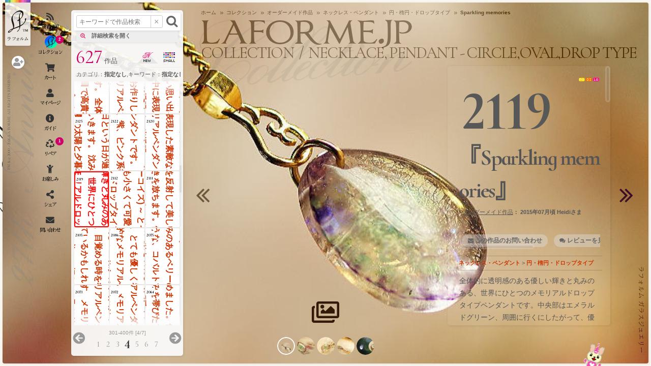

--- FILE ---
content_type: text/html; charset=UTF-8
request_url: https://www.laforme.jp/products/item.php?product_id=2119
body_size: 61099
content:
<!DOCTYPE html>
<html lang="ja" class="no-js">
<head>
<!-- Google tag (gtag.js) -->
<script async src="https://www.googletagmanager.com/gtag/js?id=G-XL1YZTE16K"></script>
<script>
  window.dataLayer = window.dataLayer || [];
  function gtag(){dataLayer.push(arguments);}
  gtag('js', new Date());

  gtag('config', 'G-XL1YZTE16K');
</script>
<meta charset="UTF-8" />
<meta http-equiv="subject" content="創作オリジナルガラスジュエリー、ガラスアクセサリーのオーダーメイド製作・販売" />
<meta name="description" content="ラフォルムオリジナルガラスジュエリー&amp;アクセサリーをご紹介。" />
<meta name="keywords" content="オリジナル,ハンドメイド,世界にひとつ,ジュエリー,ギャラリー,ショッピング,カスタマイズ,高級,アクセサリー,硝子,オーダーメイド,オーダーメイド,ラフォルム,ラフォーム,ラフォルメ,ぁふぉｒめ" />
<meta name="viewport" content="width=device-width,initial-scale=1,minimum-scale=1,maximum-scale=2,viewport-fit=cover">
<meta name="format-detection" content="telephone=no">
<meta name="facebook-domain-verification" content="i3oiwrqridoyw2q8psc8dnhiaojux3" />
<meta property="fb:admins" content="670454339638743" />
<meta property="og:locale" content="ja_JP">
<meta property="og:title" content="コレクション | ネックレス・ペンダント &gt; 円・楕円・ドロップタイプ | Sparkling memories - ラフォルム ガラスジュエリー" /> 
<meta property="og:type" content="product" /> 
<meta property="og:url" content="https://www.laforme.jp/products/item.php?product_id=2119" />
<meta property="og:image" content="https://www.laforme.jp/upload/save_image/07131927_55a392a9defcc.jpg" />
<meta property="og:site_name" content="【La forme】ラフォルム ガラスジュエリー" />
<meta property="og:description" content="ラフォルムオリジナルガラスジュエリー&amp;アクセサリーをご紹介。" />
<meta name="p:domain_verify" content="9889440fb20534189b51d39761195def"/>
<meta name="twitter:card" content="summary" />
<meta name="twitter:site" content="@La_forme" />
<meta name="twitter:url" content="https://www.laforme.jp/products/item.php?product_id=2119" />
<meta name="twitter:title" content="『Sparkling memories』#ラフォルム ガラスジュエリー #無限のフォルム #ガラスアクセサリー" />
<meta name="twitter:description" content="ラフォルムオリジナルガラスジュエリー&amp;アクセサリーをご紹介。" />
<meta name="twitter:image" content="https://www.laforme.jp/upload/save_image/07131927_55a392a9defcc.jpg">
<link rel="canonical" href="https://www.laforme.jp/products/item.php?product_id=2119" />
<link rel="shortcut icon" href="https://www.laforme.jp/favicon.ico" />
<link rel="apple-touch-icon" href="https://www.laforme.jp/apple-touch-icon.png" />
<link rel="alternate" type="application/rss+xml" title="LAFORME RSS" href="https://www.laforme.jp/rss/" />
<link rel="preconnect" href="https://fonts.gstatic.com">
<link href="https://fonts.googleapis.com/css2?family=Noto+Serif+JP:wght@400&display=swap" rel="stylesheet">
<meta name="p:domain_verify" content="788f15da47c04b2661992eb352507d8c"/>
<meta name="google-site-verification" content="ZtcmTR0pc8-n3aGQpVWufdRUBzTDr50L5i0wH9WwqSY" />
     <link rel="stylesheet" rel="preload prefetch" href="//use.fontawesome.com/releases/v5.12.0/css/all.css">
    <link rel="stylesheet" rel="preload prefetch" href="https://fonts.googleapis.com/css?family=Cormorant+Infant:400,700">
    <link rel="stylesheet" rel="preload prefetch" href="https://fonts.googleapis.com/earlyaccess/sawarabimincho.css">
    <style>
@font-face{
    font-family:'GeosansLightRegular';
    src:url('/ud/packages/default/font/geosanslight-webfont.eot');
    src:url('/ud/packages/default/font/geosanslight-webfont.eot?#iefix') format('embedded-opentype'),
    url('/ud/packages/default/font/geosanslight-webfont.woff') format('woff'),
    url('/ud/packages/default/font/geosanslight-webfont.ttf') format('truetype'),
    url('/ud/packages/default/font/geosanslight-webfont.svg#GeosansLightRegular') format('svg');
    font-weight:normal;font-style:normal;
    font-display: swap;
}
@font-face{
    font-family:'KlillRegular';
    src:url('/ud/packages/default/font/klill-light-webfont.eot');
    src:url('/ud/packages/default/font/klill-light-webfont.eot?#iefix') format('embedded-opentype'),
    url('/ud/packages/default/font/klill-light-webfont.woff') format('woff'),
    url('/ud/packages/default/font/klill-light-webfont.ttf') format('truetype'),
    url('/ud/packages/default/font/klill-light-webfont.svg#KlillRegular') format('svg');
    font-weight:normal;font-style:normal;
    font-display: swap;
}
@font-face{
    font-family:'chocolateboxregular';
    src:url('/ud/packages/default/font/c_box-webfont.eot');
    src:url('/ud/packages/default/font/c_box-webfont.eot?#iefix') format('embedded-opentype'),
    url('/ud/packages/default/font/c_box-webfont.woff') format('woff'),
    url('/ud/packages/default/font/c_box-webfont.ttf') format('truetype'),
    url('/ud/packages/default/font/c_box-webfont.svg#chocolateboxregular') format('svg');
    font-weight:normal;font-style:normal;
    font-display: swap;
}
@font-face{
    font-family:'exmouthregular';
    src:url('/ud/packages/default/font/exmouth_-webfont.eot');
    src:url('/ud/packages/default/font/exmouth_-webfont.eot?#iefix') format('embedded-opentype'),
    url('/ud/packages/default/font/exmouth_-webfont.woff') format('woff'),
    url('/ud/packages/default/font/exmouth_-webfont.ttf') format('truetype'),
    url('/ud/packages/default/font/exmouth_-webfont.svg#exmouthregular') format('svg');
    font-weight:normal;font-style:normal;
    font-display: swap;
}
    </style>
    <link rel="stylesheet" href="/ud/css/common_pc.css" media="all" />
<script src="/ud/packages/default/js/js.js"></script>
<script src="https://ajax.googleapis.com/ajax/libs/jquery/2.2.4/jquery.min.js"></script>
<script src="/ud/packages/default/js/jquerycustom.js"></script>

<script>
$(function(){
    // ▼スクロールに合わせてコンテンツ切り替え表示
    var topBtn = $('#pagetop');    
    topBtn.hide();
    //スクロールが達したら表示
    $(window).scroll(function () {
        if ($(this).scrollTop() > 80) {
            topBtn.fadeIn();
        } else {
            topBtn.fadeOut();
        }
    });
    //スクロールしてトップへ
    topBtn.click(function () {
        $('body,html').animate({
            scrollTop:$('body').offset().top
        }, 1000,"easeOutExpo");
        return false;
    });
});
</script>

<script>	list0 = new Array('選択してください');
	list1 = new Array('選択してください', '');
	lists = new Array(list0,list1);
	val0 = new Array('');
	val1 = new Array('', '0');
	vals = new Array(val0,val1);
</script>                                                                                                                                <title>【La forme】 Sparkling memories |     ネックレス・ペンダント &gt; 円・楕円・ドロップタイプ|     全ての作品 | コレクション - ラフォルム ガラスジュエリー
</title>
    <!-- Facebook Pixel Code -->
<script>
!function(f,b,e,v,n,t,s)
{if(f.fbq)return;n=f.fbq=function(){n.callMethod?
n.callMethod.apply(n,arguments):n.queue.push(arguments)};
if(!f._fbq)f._fbq=n;n.push=n;n.loaded=!0;n.version='2.0';
n.queue=[];t=b.createElement(e);t.async=!0;
t.src=v;s=b.getElementsByTagName(e)[0];
s.parentNode.insertBefore(t,s)}(window, document,'script',
'https://connect.facebook.net/en_US/fbevents.js');
fbq('init', '1132138457293471');
fbq('track', 'PageView');
</script>
<noscript><img height="1" width="1" style="display:none"
src="https://www.facebook.com/tr?id=1132138457293471&ev=PageView&noscript=1"
/></noscript>
<!-- End Facebook Pixel Code -->
<!-- Pinterest Tag -->
<script>
!function(e){if(!window.pintrk){window.pintrk = function () {
window.pintrk.queue.push(Array.prototype.slice.call(arguments))};var
  n=window.pintrk;n.queue=[],n.version="3.0";var
  t=document.createElement("script");t.async=!0,t.src=e;var
  r=document.getElementsByTagName("script")[0];
  r.parentNode.insertBefore(t,r)}}("https://s.pinimg.com/ct/core.js");
pintrk('load', '2612424892582', {em: '<user_email_address>'});
pintrk('page');
</script>
<noscript>
<img height="1" width="1" style="display:none;" alt=""
  src="https://ct.pinterest.com/v3/?event=init&tid=2612424892582&pd[em]=<hashed_email_address>&noscript=1" />
</noscript>
<!-- end Pinterest Tag -->
</head>

<body
 id="pid_collection" class="LC_Page_Products_Item itempage 
listpage  normal_collection "
 ua="pc"
>


<div id="distance"></div>
<div id="basecontainer" ontouchstart="" class="animsition" data-animsition-in="fade-in" data-animsition-out="fade-out">
<span id="top"></span>
		<div id="maincontainer">
	<div id="maincontainer_bg"></div>
		<div id="fadeoutcontainer" class="none opacity90"><span></span></div>
	<div id="logobgj"></div>
	<div id="logobgb"></div>
<div id="maincontainer_url">laforme.jp</div>
  
        <div id="anniversarymark"></div>

				<header id="header">
			<h1 title="ラフォルム ガラスジュエリー"><a href="https://www.laforme.jp/" class="radius3 shadow"><em>【ラフォルム ガラスジュエリー】ラフォルム ガラスジュエリー</em></a></h1>
			<div id="summary"><span>高級輸入ガラスを素材としたオリジナルガラスアクセサリー、ガラスジュエリーの制作販売と委託作品の販売。</span></div>



		</header>
					<script>
// 前後商品リンク
function ProductPager() {
    this.allProducts = [];
    this.pageProducts = [];
    // 遷移範囲を商品一覧部に表示中の商品に限定するか
    this.limitPage = false;
    this.currentProductId = null;
    this.redraw = function() {
        $('#product_prev').hide();
        $('#product_next').hide();

        var targetProducts = (this.limitPage) ? this.pageProducts : this.allProducts;
        var pos = targetProducts.indexOf(this.currentProductId);
        if (pos == -1) return;

        var prev_product_id = targetProducts[pos - 1];
        if (prev_product_id !== undefined) {
            $('#product_prev').show();
            $('#product_prev a')
                .attr('href', '?product_id=' + prev_product_id)
                .attr('product_id', prev_product_id);
        }

        var next_product_id = targetProducts[pos + 1];
        if (next_product_id !== undefined) {
            $('#product_next').show();
            $('#product_next a')
                .attr('href', '?product_id=' + next_product_id)
                .attr('product_id', next_product_id);
        }
    }
    // IE11 で、通常の pjax ハンドラーが、反映されない不具合の回避
    this.locationReplace = function(srcTag) {
        handleClickDetail(srcTag);

        return true; // 成功
    }
}
var productPager = new ProductPager();

function ModalDetail() {
    arguments.callee.list_title;

    this.do = function() {
        document.title = $("#title_for_ajax").text();
    }
}
var modalDetail = new ModalDetail();
</script>

<div id="detail_ajax_base"><hr class="none" /><h5 class="none"><span>作品詳細</span></h5><main id="item_column_main_container"><a id="item_column_close"><span>一覧へ</span></a><div id="pankuzu" class="scroll">		<dl itemscope itemtype="http://schema.org/BreadcrumbList">
			<dt>現在位置 :</dt>
			<dd id="home2" itemprop="itemListElement" itemscope itemtype="http://schema.org/ListItem"><a itemprop="item" href="https://www.laforme.jp/"><span itemprop="name">ホーム</span></a><meta itemprop="position" content="1" /></dd>
			<dd itemprop="itemListElement" itemscope itemtype="http://schema.org/ListItem"><a itemprop="item" href="https://www.laforme.jp/collection_top.php"><span itemprop="name">コレクション</span></a><meta itemprop="position" content="2" /></dd>
			<dd itemprop="itemListElement" itemscope itemtype="http://schema.org/ListItem"><a itemprop="item" href="https://www.laforme.jp/products/item.php?search_limit=1&category_id=0"><span itemprop="name">オーダーメイド作品</span></a><meta itemprop="position" content="3" /></dd>
			<dd><a href="./item.php?search_limit=&category_id=2"><span>ネックレス・ペンダント</span></a></dd><dd><a href="./item.php?search_limit=&category_id=7"><span>円・楕円・ドロップタイプ</span></a></dd>
			<dd><span>Sparkling memories</span><meta itemprop="position" content="1" /></dd>
		</dl>
</div><!-- ▼作品詳細ページ・コンテナ --><div id="item_column_bg">&nbsp;</div><div id="itemimgarea_container" class="tglbox"><div id="itemimgarea_togglebtn" class="tip"><span class="tip_contents">写真だけを見る / 戻す</span><script>
const tglbutton = document.getElementById('itemimgarea_togglebtn');
const tglbox = document.getElementById('itemimgarea_container');

tglbutton.addEventListener('click', () => {
  tglbox.classList.toggle('front');
});
</script></div><a id="item_lf_logo" class="shadow radius3" href="/" title="ラフォルム ガラスジュエリー・ホーム"></a><div id="item_lf_hrl" class="opacity50">https://www.laforme.jp/</div><div id="item_logobgj"></div><div id="item_title"><span>Sparkling memories</span><span id="detail_new_arrProduct_comment1"></span><script>newW("2015/07/13", detail_new_arrProduct_comment1)</script><div id="bg" class="opacity20">&nbsp;</div></div><div id="itemimgarea" class="bx-base" ><ul class="bx-contents no_fade_in"><li><img loading="lazy" src="/upload/save_image/07131927_55a392a9defcc.jpg" class="cover" alt="Sparkling memories"><input type="text" class="photourl" value="https://www.laforme.jp/upload/save_image/07131927_55a392a9defcc.jpg" onclick="this.select(); window.clipboardData.setData('text',this.value);" readonly="readonly" /> </li><li><img loading="lazy" src="/upload/save_image/07131928_55a392b2dfbf3.jpg" class="cover" alt="Sparkling memories ラフォルム ガラスジュエリー ガラスアクセサリー"><input type="text" class="photourl" value="https://www.laforme.jp/upload/save_image/07131928_55a392b2dfbf3.jpg" onclick="this.select(); window.clipboardData.setData('text',this.value);" readonly="readonly" /> </li><li><img loading="lazy" src="/upload/save_image/07131928_55a392b9e436a.jpg" class="cover" alt="Sparkling memories ラフォルム ガラスジュエリー ガラスアクセサリー"><input type="text" class="photourl" value="https://www.laforme.jp/upload/save_image/07131928_55a392b9e436a.jpg" onclick="this.select(); window.clipboardData.setData('text',this.value);" readonly="readonly" /> </li><li><img loading="lazy" src="/upload/save_image/07131928_55a392bfeca56.jpg" class="cover" alt="Sparkling memories ラフォルム ガラスジュエリー ガラスアクセサリー"><input type="text" class="photourl" value="https://www.laforme.jp/upload/save_image/07131928_55a392bfeca56.jpg" onclick="this.select(); window.clipboardData.setData('text',this.value);" readonly="readonly" /> </li><li><img loading="lazy" src="/upload/save_image/07131928_55a392c6808d0.jpg" class="cover" alt="Sparkling memories ラフォルム ガラスジュエリー ガラスアクセサリー"><input type="text" class="photourl" value="https://www.laforme.jp/upload/save_image/07131928_55a392c6808d0.jpg" onclick="this.select(); window.clipboardData.setData('text',this.value);" readonly="readonly" /> </li></ul></div><ul id="col_subimage"><li class="tip"><a data-slide-index="0" href=""><img loading="lazy" src="/upload/save_image/07131927_55a392a9defcc.jpg" class="cover" alt="Sparkling memories ラフォルム ガラスジュエリー ガラスアクセサリー" fetchpriority="high"><span class="tip_contents">『Sparkling memories』</span></a></li><li class="tip"><a data-slide-index="1" href=""><img loading="lazy" src="/upload/save_image/07131928_55a392b2dfbf3.jpg" class="cover" alt="Sparkling memories とても優しい色合いです。実際にご覧いただくとより複雑で美しい繊細な色の重なりをお楽しみいただけます。 ラフォルム ガラスジュエリー ガラスアクセサリー" fetchpriority ="low"><span class="tip_contents">とても優しい色合いです。実際にご覧いただくとより複雑で美しい繊細な色の重なりをお楽しみいただけます。</span></a></li><li class="tip"><a data-slide-index="2" href=""><img loading="lazy" src="/upload/save_image/07131928_55a392b9e436a.jpg" class="cover" alt="Sparkling memories 可愛らしいK18製のオリジナル羽のチャームが煌いています。 ラフォルム ガラスジュエリー ガラスアクセサリー" fetchpriority ="low"><span class="tip_contents">可愛らしいK18製のオリジナル羽のチャームが煌いています。</span></a></li><li class="tip"><a data-slide-index="3" href=""><img loading="lazy" src="/upload/save_image/07131928_55a392bfeca56.jpg" class="cover" alt="Sparkling memories ふっくらとした優しいフォルムです。 ラフォルム ガラスジュエリー ガラスアクセサリー" fetchpriority ="low"><span class="tip_contents">ふっくらとした優しいフォルムです。</span></a></li><li class="tip"><a data-slide-index="4" href=""><img loading="lazy" src="/upload/save_image/07131928_55a392c6808d0.jpg" class="cover" alt="Sparkling memories 透明感のある色合い。裏面には文字彫刻を行いました。 ラフォルム ガラスジュエリー ガラスアクセサリー" fetchpriority ="low"><span class="tip_contents">透明感のある色合い。裏面には文字彫刻を行いました。</span></a></li></ul></div><div id="item_column" class="scroll"><div id="item_detailarea"><dl><dt>作品名：</dt><dd class="first"><ul id="op_disp_d" class="clear"> <li id="op_lame" class="radius3 tip"><span class="tip_contents">ラメ（イリデセント）</span></li> <li id="op_di" class="radius3 tip"><span class="tip_contents">ダイクロガラス</span></li> <li id="op_gara" class="radius3 tip"><span class="tip_contents">模様（柄）</span></li></ul><span class="title"><span class="pid">2119</span>『Sparkling memories』</span><br /><span class="mini"><a href="/products/item.php?search_limit=1">オーダーメイド作品</a>： 2015年07月頃 <b>Heidiさま</b></span><!-- ▼ボタンエリア --><hr class="none" /><h5 class="none"><span>ボタンエリア</span></h5><ul id="d_btn_area" class="scroll"><li id="contact" class="tip"><form method="post" action="https://www.laforme.jp/contact/" name="contact"><input type="hidden" name="products_name" value="Sparkling memories" /><input type="hidden" name="c_url" value="https://www.laforme.jp/products/item.php?product_id=2119" /><i class="fa fa-envelope"></i><a href="javascript:document.contact.submit();">この作品のお問い合わせ<span class="tip_contents">ご注文方法がわからない方もこちらからどうぞ。</span></a></form></li><li id="review_btn" class="tip"><i class="fa fa-comments"></i><a href="javascript:setVisible('review','true')">レビューを見る・書く [1]<span class="tip_contents">この作品に寄せられたご意見・ご感想を見たり、書き込むことが出来ます。</span></a></li><li id="favorite_off" class="tip"><i class="fa fa-bookmark"></i><span><strike>ウィッシュリスト</strike><span class="tip_contents">ウィッシュリストをご利用されたい方は、ログインしてください。</span></span></ul><!-- ▲ボタンエリア --><ul id="detail_btn"><li><a href="javascript:setVisible('detailblock','true')"><img loading="lazy" src="/ud/packages/default/img/products/det_off.png" width="120" height="120"></a></li></ul></dd><dt>カテゴリー：</dt><dd class="mini"><a href="/products/item.php?category_id=2">ネックレス・ペンダント</a> &gt; <a href="/products/item.php?category_id=7">円・楕円・ドロップタイプ</a></dd><dt>コメント：</dt><dd><span class="designer"></span>全体的に透明感のある優しい輝きと丸みのある、世界にひとつのメモリアルドロップタイプペンダントです。中央部はエメラルドグリーン、周囲に行くにしたがって、優しいピンク・パープル系が広がっていくようなイメージで施しました。淡いゴールドラメを表面内部に施し、ダイクロ偏光ガラスの煌きも内部底から煌くようにいたしました。<br />
裏面には、ご希望の文字を彫刻しています。ジョイント部分にはK18製のオリジナル羽チャームをお作りいたしました。大切な存在をいつも身近に感じていただけましたら、作り手といたしましたも大変うれしいです。<br />
</dd><dt>仕様：</dt><dd class="mini">作品ID：2119 / 作品コード：150713-151624<input type="hidden" name="point_value" value="40" /><input type="hidden" name="point" value="40" /><br />アメリカンガラス<input type="hidden" name="op_glassk" value="アメリカンガラス" /> /約23×18×9mm /緑系青紫系紫系赤紫系 /イリデセント（ラメ）加工 / ダイクロ偏光ガラス加工 /  グラデーション加工 /メモリアル封入加工 /  K18製ジョイント丸カン、バチカン  トップのみ（チェーンは撮影の為仮付け） /K18製オリジナル羽チャーム（お見積もりの際は時価別途）<br><br>⇒ チェーン、金具パーツは当店でお似合いのものをお付けしておりますが、別途ご希望のものをお付けすることも可能です。</dd><dt>ソーシャル：</dt><dd><ul id="snsarea"><li class="no_fade_in"><a href="https://twitter.com/share?ref_src=twsrc%5Etfw" class="twitter-share-button" data-text="『Sparkling memories』全体的に透明感のある優しい輝きと丸みのある、世界にひとつのメモリアルドロップタイプペンダントです。中央部はエメラルドグリーン、周囲に行くにしたがって、優しいピンク・パープル系が広がっていくようなイメージで施しました。淡いゴールドラメを表面内部に施し、ダイクロ偏光ガラスの煌きも内部底から煌くようにいたしました。
裏面には、ご希望の文字を彫刻しています。ジョイント部分にはK18製のオリジナル羽チャームをお作りいたしました。大切な存在をいつも身近に感じていただけましたら、作り手といたしましたも大変うれしいです。
"data-hashtags="ハンドメイド好きさんと繋がりたい,無限のフォルム,ガラスアクセサリー,ラフォルムガラスジュエリー"data-url="https://www.laforme.jp/products/item.php?product_id=2119"data-show-count="false">Tweet</a></li><li class="no_fade_in"><div class="fb-share-button" data-href="https://www.laforme.jp/products/item.php?product_id=2119" data-layout="button" data-size="small"><a target="_blank" href="https://www.facebook.com/sharer/sharer.php?u=https%3A%2F%2Fwww.laforme.jp%2F&amp;src=sdkpreparse" class="fb-xfbml-parse-ignore">シェア</a></div></li><li class="no_fade_in"><a data-pin-do="buttonBookmark" href="https://www.pinterest.com/pin/create/button/"></a> </li></ul><input type="text" value="https://www.laforme.jp/products/item.php?product_id=2119" onclick="this.select(); clipboardData.setData('text',this.value)" readonly="readonly" /></dd><dt>制作：</dt><dd class="mini align_right opacity50">Produced by <em>La forme</em></dd></dl></div><!-- ▼説明・カスタマイズ ━━━━━━━━━━━━━━━━━━━ --><div id="detailblock"><div><span id="db_c" class="close_corner" onclick="javascript:setVisible('detailblock','true'); javascript:setVisible('detailblock_background','true');" onfocus="this.blur()">×</span><form method="post" name="form1" id="form1" action="https://www.laforme.jp/estimate/" enctype="multipart/form-data"><input type="hidden" name="mode" value="estimate" /><input type="hidden" name="products_photo" value="07131927_55a392a9defcc.jpg"><input type="hidden" name="products_name" value="Sparkling memories" /><input type="hidden" name="c_url" value="https://www.laforme.jp/products/item.php?product_id=2119" /><input type="hidden" name="product_id" value="2119" /><input type="hidden" name="category_id" value="7" /><input type="hidden" name="favorite_product_id" value="" /><input type="hidden" name="point_value" value="40" /><input type="hidden" name="point" value="40" /><input type="hidden" name="op_glassk" value="アメリカンガラス" /><div id="useragent"></div><h4 id="buy_trigger_cus"><span>お問い合わせ</span></h4><!-- ▼お見積りの前に --><div id="before_proceeding" class="radius5 shadow"><a href="javascript:setVisible('detailblock','true')" class="close_corner">閉じる</a><div class="scroll"><p class="pikapika"><strong>お問い合わせの前に</strong></p><p>このたびは、作品をご覧いただきありがとうございます。</p><p>こちらの<strong>『Sparkling memories』</strong>は、過去に実際のお客様（Heidiさま）からご依頼をいただき、大切な想いを込めて制作した<strong>世界にひとつのオーダーメイド作品</strong>です。</p><p>作品にはそれぞれ<strong>ご依頼主さまだけの大切な物語や想い、背景</strong>がございます。そのため、ラフォルムではオーダーメイド作品の価格表示つきまして<span style="color:red;">プライバシー保護の観点から表示方法を工夫</span>しております。ご依頼主さまの想いを大切にしながら、次にこの作品をご覧になる方にも、その温もりや世界観がそっと届くことを願っております。</p><hr><p>この作品にご興味をお持ちいただけた場合、<strong>あなただけのカスタマイズを加えたオリジナル仕様で、お問い合わせ・ご注文が可能</strong>です。サイト上で<strong>カスタマイズ後の価格を自動計算し、瞬時に「価格のめやす」を表示</strong>いたします。</p><div class="borderbox radius5" style="margin:1.5em 0;padding:1em;"><p><strong>・基本単価：</strong>ガラス部分を単色、オプション無しでお作りした場合の価格</p><p><strong>・有料OP合計：</strong>ラメ・ダイクロガラス・アイスロック加工など、ガラスに彩りを加える「カスタマイズ追加料金」</p><p><strong>・「合計価格」:</strong> 基本価格+オプション価格を合算した作品価格</p><span class="mini">送料や輸送時の補償料などは別途お見積りいたします。 / 想いが強く反映され再び再現が難しいご依頼作品、一点制作の大作や地金相場に左右されるもの、ご依頼主の方お手持ちの品を活用したアレンジ。このような作品については「ASK（価格表示なし）」とさせていただいております。</span></div><p>サイト上での自動見積りはあくまでも参考価格です。素材の高騰などでも上がっていることもあります。実際のご希望内容に応じて後ほど正式なお見積りをご案内いたします。まずは どうぞお気軽にご相談ください。</p><p><strong>あなたの想いに寄り添いながら、世界にひとつ、あなただけのオリジナル作品</strong>をご一緒にお作りできましたら幸いです。</p><div><span class="button"><a href="javascript:setVisible('before_proceeding','true');javascript:setVisible('customize_and_detail','true');" class="b_red radius5 box150"><span>OK（次の画面を表示する）</span></a></span></div></div></div><!-- ▲お見積りの前に --><!-- ▼カスタマイズ/オークション/詳細エリア ここから --><div id="customize_and_detail"  style="display:none;" ><!-- ▼カスタマイズエリア --><p>いずれかをお選びください。</p><ul id="howtobuy"><li id="howtobuyicon_1" class="radius5"><label for="howtobuy_1"><i class="fa fa-shopping-bag"></i><input type="radio" name="howtobuy" id="howtobuy_1" onclick="document.getElementById('cover_cusarea').style.display = 'block'; document.getElementById('cartin_NoChange').style.display = 'block'; document.getElementById('cartin_Memorial').style.display = 'none'; document.getElementById('cartin_Gift').style.display = 'none'; document.getElementById('pa_hidden').style.display = 'none';" checked="selected" /><span class="title"><b>基本仕様</b></span><span class="mini">基本仕様のままで。</span></label></li><li id="howtobuyicon_2" class="radius5"><label for="howtobuy_2"><i class="fa fa-gift"></i><input type="radio" name="howtobuy" id="howtobuy_2" onclick="document.getElementById('cover_cusarea').style.display = 'block'; document.getElementById('cartin_NoChange').style.display = 'none'; document.getElementById('cartin_Memorial').style.display = 'none'; document.getElementById('cartin_Gift').style.display = 'block'; document.getElementById('pa_hidden').style.display = 'none';" /><span class="title"><b>＋ギフト・ラッピング</b></span><span class="mini">基本仕様に加えて。</span></label></li><li id="howtobuyicon_3" class="radius5"><label for="howtobuy_3"><div><i class="fa fa-heart"></i><i class="fa fa-heart"></i><i class="fa fa-heart"></i><i class="fa fa-heart"></i></div><input type="radio" name="howtobuy" id="howtobuy_3" onclick="document.getElementById('cover_cusarea').style.display = 'block'; document.getElementById('cartin_NoChange').style.display = 'none'; document.getElementById('cartin_Memorial').style.display = 'block'; document.getElementById('cartin_Gift').style.display = 'none'; document.getElementById('pa_hidden').style.display = 'none';" /><span class="title"><b>＋メモリアル封入加工</b></span><span class="mini">基本仕様に加えて。</span></label></li><li id="howtobuyicon_4" class="radius5"><label for="howtobuy_4"><i class="fa fa-cog"></i><input type="radio" name="howtobuy" id="howtobuy_4" onclick="document.getElementById('cover_cusarea').style.display = 'none'; document.getElementById('cartin_NoChange').style.display = 'none'; document.getElementById('cartin_Memorial').style.display = 'none'; document.getElementById('cartin_Gift').style.display = 'none'; document.getElementById('pa_hidden').style.display = 'block';" /><span class="title"><b>カスタマイズ</b></span><span class="mini">ご自分だけの仕様で。</span></label></li></ul><div id="cover_cusarea" class="opacity90 radius5"><div id="bg">このエリアは<b onclick="document.getElementById('cover_cusarea').style.display = 'none'; document.getElementById('cartin_NoChange').style.display = 'none'; document.getElementById('cartin_Memorial').style.display = 'none'; document.getElementById('cartin_Gift').style.display = 'none'; document.getElementById('pa_hidden').style.display = 'block';"><label for="howtobuy_4" style="cursor:pointer;"><img loading="lazy" src="/ud/packages/default/img/products/customizeicon.gif" style="margin:-2px 3px 0 3px;" />カスタマイズ</label></b>をクリックすると表示されます。<br />基本仕様のままの場合、カスタマイズの必要はありません。</div></div><div id="cus_area" class="radius5"><div id="img_remarks">※イラストはこのタイプの代表的なフォルムです。</div><input type="hidden" name="op_kinds_np" value="ネックレス・ペンダント" /><input type="hidden" name="op_kinds_r" value="" /><input type="hidden" name="op_kinds_pe" value="" /><input type="hidden" name="op_kinds_objet" value="" /><input type="hidden" name="op_kinds_bra" value="" /><input type="hidden" name="op_kinds_obi" value="" /><input type="hidden" name="op_kinds_ka" value="" /><input type="hidden" name="op_kinds_nk" value="" /><input type="hidden" name="op_kinds_key" value="" /><input type="hidden" name="op_kinds_bro" value="" /><div id="cusimg_np_cir" class="cusimg"></div><fieldset id="hanrei" class="radius5"><legend class="mini radius5">凡例</legend><ul><li id="opt_a" class="mini tip"><span class="bg"></span>未選択<span class="tip_contents">選択されていない項目です。</span></li><li id="opt_b" class="mini tip"><span class="bg"></span>選択<span class="tip_contents">現在選択中の項目です。</span></li><li id="opt_c" class="mini tip"><span class="bg"></span>初期設定OP(有色)<span class="tip_contents">初期設定されているオプションです。</span></li><li id="opt_d" class="mini tip"><span class="bg"></span>目印設定中<span class="tip_contents">任意であなたが目印（チェックマーク）をつけた項目です。<br />（※カスタマイズの際などにご利用ください。）</span></li><li id="opt_e" class="mini tip"><span class="bg"></span>有料OP<span class="tip_contents">指定すると価格が増減する有料オプションです。</span></li><li id="opt_f" class="mini tip"><span class="bg"></span>制限中<span class="tip_contents">現在設定できないオプションです。</span></li></ul></fieldset><dl><dt id="cus_image" class=" tip"><span class="c_name tip_contents"><b>作品イメージ</b></span></dt><dd class="radius5"><span class="dd_title radius3">作品イメージ</span><span class="close_corner close" onfocus="this.blur()">×</span><div class="scroll"><textarea name="op_itemimage" ></textarea></div><span class="check_btn tip"><span class="name">目印を付ける</span><span class="tip_contents">任意で目印（赤いチェックマーク）を付けられます。<br />カスタマイズの確認のため等にご活用ください。</span></span><span class="button okbtn"><span class="b_gray radius5">OK</span></span><span class="help_btn questionmark tip"><span class="tip_contents">「<b>ヘルプ</b>」表示/非表示切り替えボタン。</span></span><div class="help"><p>・ 制作したい作品のフォルムやイメージ・ご希望を出来るだけ詳しくお書きください。</p></div>　　　　</dd><dt id="cus_itemkinds" class=" tip"><span class="c_name tip_contents"><b>ご希望の種類</b></span></dt><dd class="radius5"><span class="dd_title radius3">ご希望の種類</span><span class="close_corner close" onfocus="this.blur()">×</span><div class="scroll"><select name="op_itemkinds"><option value="" selected>■選択してください</option><option value="ネックレス・ペンダント">ネックレス・ペンダント</option><option value="指輪・リング">指輪・リング</option><option value="ピアス・イヤリング">ピアス・イヤリング</option><option value="オブジェ">オブジェ</option><option value="ネクタイピン">ネクタイピン</option><option value="ブローチ">ブローチ</option><option value="ブレスレット">ブレスレット</option><option value="ネクタイピン・ブローチ">ネクタイピン・ブローチ</option><option value="髪留め・帯留め">髪留め・帯留め</option><option value="その他のアクセサリーなど">その他のアクセサリーなど</option></select></div><span class="check_btn tip"><span class="name">目印を付ける</span><span class="tip_contents">任意で目印（赤いチェックマーク）を付けられます。<br />カスタマイズの確認のため等にご活用ください。</span></span><span class="button okbtn"><span class="b_gray radius5">OK</span></span><span class="help_btn questionmark tip"><span class="tip_contents">「<b>ヘルプ</b>」表示/非表示切り替えボタン。</span></span><div class="help"><p>・ ご希望のアクセサリーの種類をお知らせください。</p></div></dd><dt id="cus_url" class="tip"><span class="c_name tip_contents"><b>参考URL</b></span></dt><dd class="radius5"><span class="dd_title radius3">参考URL</span><span class="close_corner close" onfocus="this.blur()">×</span><div class="scroll"><textarea name="op_url" id="cus_url_textarea"></textarea></div><span class="check_btn tip"><span class="name">目印を付ける</span><span class="tip_contents">任意で目印（赤いチェックマーク）を付けられます。<br />カスタマイズの確認のため等にご活用ください。</span></span><span class="button okbtn"><span class="b_gray radius5">OK</span></span><span class="help_btn questionmark tip"><span class="tip_contents">「<b>ヘルプ</b>」表示/非表示切り替えボタン。</span></span><div class="help"><p>・ 当サイト内で参考にされている作品や参考にされたサイトや画像などがありましたら、そのURLをお知らせください。</p></div></dd><dt id="cus_temp" class="tip"><span class="c_name tip_contents"><b>添付ファイル</b></span></dt><dd class="radius5"><span class="dd_title radius3">添付ファイル</span><span class="close_corner close" onfocus="this.blur()">×</span><div class="scroll"><!-- ▼添付ファイル入力エラー時も維持(2010/01) --><!-- ▲添付ファイル入力エラー時も維持(2010/01) --><input type="file" name="uploadfile" id="uploadfile" size="30" class="box50" style="" value="" /><br /><span class="mini attention">※ファイル名は必ず半角英数字でお送りください。</span></div><span class="check_btn tip"><span class="name">目印を付ける</span><span class="tip_contents">任意で目印（赤いチェックマーク）を付けられます。<br />カスタマイズの確認のため等にご活用ください。</span></span><span class="button okbtn"><span class="b_gray radius5">OK</span></span><span class="help_btn questionmark tip"><span class="tip_contents">「<b>ヘルプ</b>」表示/非表示切り替えボタン。</span></span><div class="help"><p>・ 作品のイメージイラストや、参考画像などがありましたらお送りください。</p><p>・ 正常に送れない場合や多くの画像をお送りいただく場合には、<a href="mailto:%69%6e%66%6f%40%6c%61%66%6f%72%6d%65%2e%6a%70">info@laforme.jp</a> より画像を添付してお送りください。</p><p>・ 必ず半角英数字のファイル名でお送りください。</p><p>・ 一部ファイル形式には対応しておりません。</p></div></dd><dt id="cus_yosan" class="tip"><span class="c_name tip_contents"><b>ご予算</b></span></dt><dd class="radius5"><span class="dd_title radius3">ご予算</span><span class="close_corner close" onfocus="this.blur()">×</span><div class="scroll"><ul><li><input type="radio" name="op_yosan" id="op_yosan_off" value="なし" onclick="this.form.op_yosan_jogen.disabled = true; this.form.op_yosan_jogen.value = '';" checked="checked" /><label for="op_yosan_off"><span><b>なし</b></span></label></li><li><input type="radio" name="op_yosan" id="op_yosan_on" value="あり" onclick="this.form.op_yosan_jogen.disabled = false;" /><label for="op_yosan_on"><span><b>あり</b></span></label></li></ul><select name="op_yosan_jogen" disabled="disabled"><option value="" selected>■選択してください</option><option value="おまかせ">おまかせ</option><option value="5000円まで">～5000円まで</option><option value="7000円まで">～7000円まで</option><option value="10000円まで">～10000円まで</option><option value="15000円まで">～15000円まで</option><option value="20000円まで">～20000円まで</option><option value="30000円まで">～30000円まで</option><option value="50000円まで">～50000円まで</option><option value="80000円まで">～80000円まで</option><option value="100000円まで">～100000円まで</option><option value="100000円以上">100000円以上</option></select></div><span class="check_btn tip"><span class="name">目印を付ける</span><span class="tip_contents">任意で目印（赤いチェックマーク）を付けられます。<br />カスタマイズの確認のため等にご活用ください。</span></span><span class="button okbtn"><span class="b_gray radius5">OK</span></span><span class="help_btn questionmark tip"><span class="tip_contents">「<b>ヘルプ</b>」表示/非表示切り替えボタン。</span></span><div class="help"><p>・ ※ご予算の上限をお選びください。ご予算がおありの場合そちらに沿ってお作りいたします。（※ご注文内容によってはご予算以上の価格になる場合がございます。）お任せいただくことも可能です。</p><p>・ 後ほどお見積もりをお送りいたします。</p></div></dd><dt id="cus_collabo" class="tip"><span class="pay">&nbsp;</span><span class="c_name tip_contents"><b>コラボレーション</b><br />ガラスと金属などを組み合わせてお作りできます。</span></dt><dd class="radius5"><span class="dd_title radius3">コラボレーション</span><span class="close_corner close" onfocus="this.blur()">×</span><div class="scroll"><ul><li><input type="radio" name="op_collabo" id="op_collabo_off" value="なし" onclick="document.getElementById('op_sel_collabo').innerHTML = ''; this.form.op_collabo_kinds.disabled = true; this.form.op_collabo_img.disabled = true; this.form.op_collabo_img.value = '';" value="なし" checked="checked" /><label for="op_collabo_off"><span><b>なし</b></span></label></li><li><input type="radio" name="op_collabo" id="op_collabo_on" value="あり" onclick="document.getElementById('op_sel_collabo').innerHTML = '『コラボレーション』'; this.form.op_collabo_kinds.disabled = false; this.form.op_collabo_img.disabled = false;" /><label for="op_collabo_on"><span><b>あり</b>（＋ASK円）</span></label></li></ul><select name="op_collabo_kinds" id="op_collabo_kinds" disabled="disabled"><option value="">■コラボする素材を選択してください</option><option value="Silver925">Silver925</option><option value="プラチナ">プラチナ</option><option value="K18">K18</option><option value="K14">K14</option><option value="K10">K10</option><option value="ホワイトゴールド">ホワイトゴールド</option><option value="真鍮">真鍮</option><option value="その他">その他</option></select><textarea name="op_collabo_img" id="op_collabo_img" disabled="disabled"></textarea><br /><span class="mini">※ガラスと金属（異素材）をどのようにコラボレーションされたいか、ご希望をお知らせください。</span></div><span class="check_btn tip"><span class="name">目印を付ける</span><span class="tip_contents">任意で目印（赤いチェックマーク）を付けられます。<br />カスタマイズの確認のため等にご活用ください。</span></span><span class="button okbtn"><span class="b_gray radius5">OK</span></span><span class="help_btn questionmark tip"><span class="tip_contents">「<b>ヘルプ</b>」表示/非表示切り替えボタン。</span></span><div class="help"><p>・ ガラスと金属などの異素材を組み合わせたコラボレーション作品をお作りできます。一般的なアクセサリーのようにトップの縁をSilver925製の枠で囲んだり、ツタのデザインで包んだりするなどアイデア次第でコラボレーションできます。お気軽にご相談ください。</p><p>・ ご希望をお聞きした後にお見積もりをお知らせいたします。</p></div></dd><dt id="cus_color" class="tip"><span class="la_op"></span><span class="c_name tip_contents"><b>色合い</b><span class="la_op"></span></span></dt><dd><span class="dd_title radius3">色合い</span><span class="close_corner close" onfocus="this.blur()">×</span><div class="scroll" style="position:relative;"><b>▼有彩色</b><ul class="color_addUL"><li id="c_r" class="radius3"><input type="checkbox" name="op_color_r" value="赤系" id="color_red"  /><label for="color_red" class="tip"><span class="tip_contents">赤系</span></label></li><li id="c_o" class="radius3"><input type="checkbox" name="op_color_o" value="オレンジ系" id="color_orange"  /><label for="color_orange" class="tip"><span class="tip_contents">オレンジ系</span></label></li><li id="c_y" class="radius3"><input type="checkbox" name="op_color_y" value="黄色系" id="color_yellow"  /><label for="color_yellow" class="tip"><span class="tip_contents">黄色系</span></label></li><li id="c_yg" class="radius3"><input type="checkbox" name="op_color_yg" value="黄緑系" id="color_yellowgreen"  /><label for="color_yellowgreen" class="tip"><span class="tip_contents">黄緑系</span></label></li><li id="c_g" class="radius3"><input type="checkbox" name="op_color_g" value="緑系" id="color_green" checked="checked"  /><label for="color_green" class="tip"><span class="tip_contents">緑系</span></label></li><li id="c_bg" class="radius3"><input type="checkbox" name="op_color_bg" value="青緑系" id="color_bluegreen"  /><label for="color_bluegreen" class="tip"><span class="tip_contents">青緑系</span></label></li><li id="c_b" class="radius3"><input type="checkbox" name="op_color_b" value="青系" id="color_blue"  /><label for="color_blue" class="tip"><span class="tip_contents">青系</span></label></li><li id="c_bp" class="radius3"><input type="checkbox" name="op_color_bp" value="青紫系" id="color_purpleblue" checked="checked"  /><label for="color_purpleblue" class="tip"><span class="tip_contents">青紫系</span></label></li><li id="c_p" class="radius3"><input type="checkbox" name="op_color_p" value="紫系" id="color_purple" checked="checked"  /><label for="color_purple" class="tip"><span class="tip_contents">紫系</span></label></li><li id="c_rp" class="radius3"><input type="checkbox" name="op_color_rp" value="赤紫系" id="color_redpurple" checked="checked"  /><label for="color_redpurple" class="tip"><span class="tip_contents">赤紫系</span></label></li></ul><hr /><b>▼無彩色</b><ul class="color_addUL"><li id="c_blk" class="radius3"><input type="checkbox" name="op_color_blk" value="黒系" id="color_black"  /><label for="color_black" class="tip"><span class="tip_contents">黒系</span></label></li><li id="c_gry" class="radius3"><input type="checkbox" name="op_color_gry" value="グレー系" id="color_gray"  /><label for="color_gray" class="tip"><span class="tip_contents">グレー系</span></label></li><li id="c_w" class="radius3"><input type="checkbox" name="op_color_w" value="白系・透明" id="color_transparent"  /><label for="color_transparent" class="tip"><span class="tip_contents">白系・透明</span></label></li></ul></div><span class="check_btn tip"><span class="name">目印を付ける</span><span class="tip_contents">任意で目印（赤いチェックマーク）を付けられます。<br />カスタマイズの確認のため等にご活用ください。</span></span><span class="button okbtn"><span class="b_gray radius5">OK</span></span><span class="help_btn questionmark tip"><span class="tip_contents">「<b>ヘルプ</b>」表示/非表示切り替えボタン。</span></span><div class="help"><p>・ 素材には「<b>透明色</b>」と「<b>不透明色</b>」があります。通常は透明色の素材を使用いたしますが、もし不透明色のご希望や色の濃淡のご希望などがありましたら、「コメント」よりお知らせください。</p><p>・ 色は複数選択できます。選択された色をどのようにされたいかのご希望は、「模様（柄）」でご指定いただけます。複数選択された場合何かしらの模様加工となりますので「模様」からお好きな方法をご選択ください。</p><p>・ 細かなご指定がない場合には、お任せいただきます。</p><p class="cautionicon">色合いは実際の色合いとは異なります。大体のイメージとしてご覧ください。また、仕入れできない色合いがある場合があります。</p></div></dd><dt id="cus_lame" class="tip bg"><span class="pay">&nbsp;</span><span class="la_op"></span><span class="c_name tip_contents"><b>ラメ（イリデセント）</b><br /><img loading="lazy" src="/ud/packages/default/img/products/op_img_lame.jpg" style="margin:5px 0;"><br /><div style="width:156px;">　ガラスに一緒に混ぜ込むと大変美しくキラキラと輝く魅力的な素材です。ガラスをさらに美しく引き立てます。ラメにはレインボー・ブルー系・ゴールド系・レッド系などいろいろな種類が有ります。 組み合わせて使用することも可能です。</div><span class="la_op"></span></span></dt><dd><span class="dd_title radius3">ラメ（イリデセント）</span><span class="close_corner close" onfocus="this.blur()">×</span><div class="scroll"><ul><li><input type="radio" name="op_lame_price" id="op_lame_off" value="0" onclick="document.getElementById('op_sel_lame').innerHTML = ''; this.form.op_lame_r.disabled = true; this.form.op_lame_g.disabled = true; this.form.op_lame_s.disabled = true; this.form.op_lame_r.checked = ''; this.form.op_lame_g.checked = ''; this.form.op_lame_s.checked = ''; calc();"  /><label for="op_lame_off"><span><b>なし</b>（＋0円）</span></label></li><li><input type="radio" name="op_lame_price" id="op_lame_on" value="1100" onclick="document.getElementById('op_sel_lame').innerHTML = '<span class=tip_contents>ラメ（イリデセント）</span><span class=op></span>'; this.form.op_lame_r.disabled = false; this.form.op_lame_g.disabled = false; this.form.op_lame_s.disabled = false; calc();" checked="checked"  /><label for="op_lame_on"><span><b>あり</b>（＋1,100円）</span></label></li></ul><hr /><ul class="opt"><li id="la_r" class="radius3"><input type="checkbox" name="op_lame_r" id="op_lame_r" value="イリデセント（ラメ）レインボー"  /><label for="op_lame_r" class="tip"><span class="tip_contents">レインボー</span></label></li><li id="la_g" class="radius3"><input type="checkbox" name="op_lame_g" id="op_lame_g" value="イリデセント（ラメ）ゴールド"  checked="checked"  /><label for="op_lame_g" class="tip"><span class="tip_contents">ゴールド</span></label></li><li id="la_s" class="radius3"><input type="checkbox" name="op_lame_s" id="op_lame_s" value="イリデセント（ラメ）シルバー"  /><label for="op_lame_s" class="tip"><span class="tip_contents">シルバー</span></label></li></ul></div><span class="check_btn tip"><span class="name">目印を付ける</span><span class="tip_contents">任意で目印（赤いチェックマーク）を付けられます。<br />カスタマイズの確認のため等にご活用ください。</span></span><span class="button okbtn"><span class="b_gray radius5">OK</span></span><span class="help_btn questionmark tip"><span class="tip_contents">「<b>ヘルプ</b>」表示/非表示切り替えボタン。</span></span><div class="help"><p>・ 写真は一般的なイメージです。実際の色合いと異なることがあります。</p><p>・ ラメはガラスの種類により使えない場合もあります。基本的にベネチアンガラス（ミルフィオリなど）と同時使用できません。</p><p>・ ラメの種類のご指定が無い場合は、お任せいただきます。</p></div></dd><dt id="cus_haku" class="tip"><span class="pay">&nbsp;</span><span class="c_name tip_contents"><b>箔</b><br /><img loading="lazy" src="/ud/packages/default/img/products/op_img_haku.jpg" style="margin:5px 0;"><br /><div style="width:156px;">　まるで雪が舞っているような幻想的なイメージになります。</div></span></dt><dd><span class="dd_title radius3">箔</span><span class="close_corner close" onfocus="this.blur()">×</span><div class="scroll"><ul><li><input type="radio" name="op_haku_price" id="op_haku_off" value="0" onclick="document.getElementById('op_sel_haku').innerHTML = ''; this.form.op_haku_g.disabled = true; this.form.op_haku_s.disabled = true; this.form.op_haku_g.checked = ''; this.form.op_haku_s.checked = ''; calc();" checked="checked"  /><label for="op_haku_off"><span><b>なし</b>（＋0円）</span></label></li><li><input type="radio" name="op_haku_price" id="op_haku_on" value="880" onclick="document.getElementById('op_sel_haku').innerHTML = '<span class=tip_contents>箔</span><span class=op></span>'; this.form.op_haku_g.disabled = false; this.form.op_haku_s.disabled = false; calc();"  /><label for="op_haku_on"><span><b>あり</b>（＋880円）</span></label></li></ul><hr /><ul class="opt"><li id="ha_g" class="radius3"><input type="checkbox" name="op_haku_g" id="op_haku_g" value="金箔"  disabled="disabled"  /><label for="op_haku_g" class="tip"><span class="tip_contents">金箔</span></label></li><li id="ha_s" class="radius3"><input type="checkbox" name="op_haku_s" id="op_haku_s" value="銀箔"  disabled="disabled"  /><label for="op_haku_s" class="tip"><span class="tip_contents">銀箔</span></label></li></ul></div><span class="check_btn tip"><span class="name">目印を付ける</span><span class="tip_contents">任意で目印（赤いチェックマーク）を付けられます。<br />カスタマイズの確認のため等にご活用ください。</span></span><span class="button okbtn"><span class="b_gray radius5">OK</span></span><span class="help_btn questionmark tip"><span class="tip_contents">「<b>ヘルプ</b>」表示/非表示切り替えボタン。</span></span><div class="help"><p>・ 写真は一般的なイメージです。実際の色合いと異なることがあります。</p><p>・ 高熱に強い『<b>雲母（マイカ）</b>』を使用しています。</p><p>・ ラメに似ていますが、ラメはガラスに溶け込むようになるのに対し、箔は細かな粒状になります。使用すると雪が舞っているようなキラキラ輝くイメージを表現できます。</p><p>・ 箔の種類のご指定が無い場合は、お任せいただきます。</p></div></dd><dt id="cus_di" class="tip"><span class="pay">&nbsp;</span><span class="la_op"></span><span class="c_name tip_contents"><b>ダイクロガラス</b><br /><img loading="lazy" src="/ud/packages/default/img/products/op_img_di.jpg" style="margin:5px 0;"><br /><div style="width:156px;">　一見するとラメのように見えますが、見る角度や光の当たり方で、色が虹のように変わって見える不思議な素材です。色の変化は数種類あります。ダイクロ偏光ガラスには初めからラメが入っています。 </div><span class="la_op"></span></span></dt><dd><span class="dd_title radius3">ダイクロガラス</span><span class="close_corner close" onfocus="this.blur()">×</span><div class="scroll"><ul><li><input type="radio" name="op_di_price" id="op_di_off" value="0" onclick="document.getElementById('op_sel_di').innerHTML = ''; this.form.op_di_yb.disabled = true; this.form.op_di_mt.disabled = true; this.form.op_di_by.disabled = true; this.form.op_di_lg.disabled = true; this.form.op_di_cc.disabled = true; this.form.op_di_yb.checked = ''; this.form.op_di_mt.checked = ''; this.form.op_di_by.checked = ''; this.form.op_di_lg.checked = ''; this.form.op_di_cc.checked = ''; calc();"  /><label for="op_di_off"><span><b>なし</b>（＋0円）</span></label></li><li><input type="radio" name="op_di_price" id="op_di_on" value="4840" onclick="document.getElementById('op_sel_di').innerHTML = '<span class=tip_contents>ダイクロガラス</span><span class=op></span>'; this.form.op_di_yb.disabled = false; this.form.op_di_mt.disabled = false; this.form.op_di_by.disabled = false; this.form.op_di_lg.disabled = false; this.form.op_di_cc.disabled = false; calc();"  checked="checked"  /><label for="op_di_on"><span><b>あり</b>（＋4,840円）</span></label></li></ul><hr /><ul class="opt"><li id="di_yb" class="radius3"><input type="checkbox" name="op_di_yb" id="op_di_yb" value="DI_YB"  /><label for="op_di_yb" class="tip"><span class="tip_contents">DI_YB（透過色：イエロー・反射色：ブルー）</span></label></li><li id="di_mt" class="radius3"><input type="checkbox" name="op_di_mt" id="op_di_mt" value="DI_MT"  /><label for="op_di_mt" class="tip"><span class="tip_contents">DI_MT（透過色：マゼンタ・反射色：ティールグリーン）</span></label></li><li id="di_by" class="radius3"><input type="checkbox" name="op_di_by" id="op_di_by" value="DI_BY"  /><label for="op_di_by" class="tip"><span class="tip_contents">DI_BY（透過色：ブルー・反射色：イエロー）</span></label></li><li id="di_lg" class="radius3"><input type="checkbox" name="op_di_lg" id="op_di_lg" value="DI_LG"  /><label for="op_di_lg" class="tip"><span class="tip_contents">DI_LG（透過色：ライトブルー・反射色：ゴールド）</span></label></li><li id="di_cc" class="radius3"><input type="checkbox" name="op_di_cc" id="op_di_cc" value="DI_CC"  /><label for="op_di_cc" class="tip"><span class="tip_contents">DI_CC（透過色：シアンブルー・反射色：コパーレッド）</span></label></li></ul></div><span class="check_btn tip"><span class="name">目印を付ける</span><span class="tip_contents">任意で目印（赤いチェックマーク）を付けられます。<br />カスタマイズの確認のため等にご活用ください。</span></span><span class="button okbtn"><span class="b_gray radius5">OK</span></span><span class="help_btn questionmark tip"><span class="tip_contents">「<b>ヘルプ</b>」表示/非表示切り替えボタン。</span></span><div class="help"><p>・ 写真は一般的なイメージです。実際の色合いと異なることがあります。</p><p>・ ダイクロ偏光ガラスは2色が基本色となり、光に反射させた時・透過させた時、また見る角度によって虹の様に色が変わって（偏光して）見えます。基本の2色以外の色にも見えます。</p><p>・ ダイクロ偏光ガラスは基本的に透明色のため、ベースとなっている色に被せるようにお入れします。ベースのガラス色が濃いめの色合いの場合、ダイクロ偏光ガラスの偏光色がわかりづらくなる場合があります。</p><p>・ ダイクロ偏光ガラスの種類を複数使用することは可能ですが、その場合には「マーブル」などの模様加工をさせていただく場合があります。</p></div></dd><dt id="cus_gara" class="tip"><span class="pay">&nbsp;</span><span class="la_op"></span><span class="c_name tip_contents"><b>模様（柄）</b><br /><img loading="lazy" src="/ud/packages/default/img/products/op_img_gara.jpg" style="margin:5px 0;"><br /><div style="width:156px;">　マーブル模様、グラデーション模様などガラス表面の特殊な加工をご指定いただけます。</div><span class="la_op"></span></span></dt><dd><span class="dd_title radius3">模様（柄）</span><span class="close_corner close" onfocus="this.blur()">×</span><div class="scroll"><ul><li><input type="radio" name="op_gara_price" id="op_gara_off" value="0" onclick="document.getElementById('op_sel_gara').innerHTML = ''; this.form.op_gara_m.disabled = true; this.form.op_gara_g.disabled = true; this.form.op_gara_o.disabled = true; this.form.op_gara_comment.disabled = true; this.form.op_gara_m.checked = ''; this.form.op_gara_g.checked = ''; this.form.op_gara_o.checked = ''; this.form.op_gara_comment.value = ''; calc();"  /><label for="op_gara_off"><span><b>なし</b>（＋0円）</span></label></li><li><input type="radio" name="op_gara_price" id="op_gara_on" value="3300" onclick="document.getElementById('op_sel_gara').innerHTML = '<span class=tip_contents>模様（柄）</span><span class=op></span>'; this.form.op_gara_m.disabled = false; this.form.op_gara_g.disabled = false; this.form.op_gara_o.disabled = false; this.form.op_gara_comment.disabled = false; calc();"  checked="checked"  /><label for="op_gara_on"><span><b>あり</b>（＋3,300円）</span></label></li></ul><hr /><ul class="opt"><li id="gara_m" class="radius3"><input type="radio" name="op_gara_op" id="op_gara_m" value="マーブル"  /><label for="op_gara_m" class="tip"><span class="tip_contents">マーブル</span></label></li><li id="gara_g" class="radius3"><input type="radio" name="op_gara_op" id="op_gara_g" value="グラデーション"   checked="checked"  /><label for="op_gara_g" class="tip"><span class="tip_contents">グラデーション</span></label></li><li id="gara_o" class="radius3"><input type="radio" name="op_gara_op" id="op_gara_o" value="その他"   /><label for="op_gara_o" class="tip"><span class="tip_contents">柄（その他）</span></label></li></ul><hr />ご希望などをお書きください。<br /><textarea name="op_gara_comment" id="op_gara_comment" ></textarea></div><span class="check_btn tip"><span class="name">目印を付ける</span><span class="tip_contents">任意で目印（赤いチェックマーク）を付けられます。<br />カスタマイズの確認のため等にご活用ください。</span></span><span class="button okbtn"><span class="b_gray radius5">OK</span></span><span class="help_btn questionmark tip"><span class="tip_contents">「<b>ヘルプ</b>」表示/非表示切り替えボタン。</span></span><div class="help"><p>・ 写真は一般的なイメージです。実際の色合いと異なることがあります。</p><p>・ ガラス内部に加工されたい模様（マーブル加工など）をお選びいただけます。ご希望の加工方法をご指定いただく場合にはお知らせください。</p><p class="cautionicon">一点ごと手作りのため、ひとつとして同じ模様はありません。画像とまったく同じ模様に仕上げることはできませんが、イメージを参考にできるだけ近いイメージに仕上げることは可能です。</p></div></dd><dt id="cus_aroma" class="tip"><span class="pay">&nbsp;</span><span class="c_name tip_contents"><b>アロマ</b><br /><img loading="lazy" src="/ud/packages/default/img/products/op_img_aro.jpg" style="margin:5px 0;"><br /><div style="width:156px;">　アロマオイルを入れられるように加工することができます。</div></span></dt><dd><span class="dd_title radius3">アロマ</span><span class="close_corner close" onfocus="this.blur()">×</span><div class="scroll"><ul><li><input type="radio" name="op_aroma_price" id="op_aroma_off" value="0" onclick="document.getElementById('op_sel_aroma').innerHTML = ''; calc();"  checked="checked"  /><label for="op_aroma_off"><span><b>なし</b>（＋0円）</span></label></li><li><input type="radio" name="op_aroma_price" id="op_aroma_on" value="5500" onclick="document.getElementById('op_sel_aroma').innerHTML = '<span class=tip_contents>アロマ</span><span class=op></span>'; calc();"  /><label for="op_aroma_on"><span><b>あり</b>（＋5,500円）</span></label></li></ul></div><span class="check_btn tip"><span class="name">目印を付ける</span><span class="tip_contents">任意で目印（赤いチェックマーク）を付けられます。<br />カスタマイズの確認のため等にご活用ください。</span></span><span class="button okbtn"><span class="b_gray radius5">OK</span></span><span class="help_btn questionmark tip"><span class="tip_contents">「<b>ヘルプ</b>」表示/非表示切り替えボタン。</span></span><div class="help"><p>・ ガラス内部にアロマオイルを入れてお楽しみいただける作品をお作りできます。</p><p>・ 作品の種類により加工できない場合もございますので、お問い合わせください。</p></div></dd><dt id="cus_bubble" class="tip"><span class="pay">&nbsp;</span><span class="c_name tip_contents"><b>気泡</b><br /><img loading="lazy" src="/ud/packages/default/img/products/op_img_bubble.jpg" style="margin:5px 0;"><br /><div style="width:156px;">　細かい泡を意図的に入れられます。シャンパンのような雰囲気に仕上がります。</div></span></dt><dd><span class="dd_title radius3">気泡</span><span class="close_corner close" onfocus="this.blur()">×</span><div class="scroll"><ul><li><input type="radio" name="op_bubble_price" id="op_bubble_off" value="0" onclick="document.getElementById('op_sel_bubble').innerHTML = ''; calc();"  checked="checked"  /><label for="op_bubble_off"><span><b>なし</b>（＋0円）</span></label></li><li><input type="radio" name="op_bubble_price" id="op_bubble_on" value="660" onclick="document.getElementById('op_sel_bubble').innerHTML = '<span class=tip_contents>気泡</span><span class=op></span>'; calc();"  /><label for="op_bubble_on"><span><b>あり</b>（＋660円）</span></label></li></ul></div><span class="check_btn tip"><span class="name">目印を付ける</span><span class="tip_contents">任意で目印（赤いチェックマーク）を付けられます。<br />カスタマイズの確認のため等にご活用ください。</span></span><span class="button okbtn"><span class="b_gray radius5">OK</span></span><span class="help_btn questionmark tip"><span class="tip_contents">「<b>ヘルプ</b>」表示/非表示切り替えボタン。</span></span><div class="help"><p>・ ガラス内部に細かな気泡を意図的にお入れできます。</p><p class="cautionicon">通常でも素材ガラスに元から含まれている微細な気泡は多少入りますので、あらかじめご了承ください。</p></div></dd><dt id="cus_ice" class="tip"><span class="pay">&nbsp;</span><span class="c_name tip_contents"><b>アイスロック</b><br /><img loading="lazy" src="/ud/packages/default/img/products/op_img_ice.jpg" style="margin:5px 0;"><br /><div style="width:156px;">　表面を氷のかけらのようにカットします。</div></span></dt><dd><span class="dd_title radius3">アイスロック</span><span class="close_corner close" onfocus="this.blur()">×</span><div class="scroll"><ul><li><input type="radio" name="op_ice_price" id="op_ice_off" value="0" onclick="document.getElementById('op_sel_ice').innerHTML = ''; calc();"  checked="checked"  /><label for="op_ice_off"><span><b>なし</b>（＋0円）</span></label></li><li><input type="radio" name="op_ice_price" id="op_ice_on" value="5500" onclick="document.getElementById('op_sel_ice').innerHTML = '<span class=tip_contents>アイスロック</span><span class=op></span>'; calc();"  /><label for="op_ice_on"><span><b>あり</b>（＋5,500円）</span></label></li></ul></div><span class="check_btn tip"><span class="name">目印を付ける</span><span class="tip_contents">任意で目印（赤いチェックマーク）を付けられます。<br />カスタマイズの確認のため等にご活用ください。</span></span><span class="button okbtn"><span class="b_gray radius5">OK</span></span><span class="help_btn questionmark tip"><span class="tip_contents">「<b>ヘルプ</b>」表示/非表示切り替えボタン。</span></span><div class="help"><p>・ 氷のかけらのように表面をランダムにカットすることができます。小さめ～大きめまでカットが可能です。カットの仕方についてご希望がおありの方はコメント欄よりお知らせください。</p></div></dd><dt id="cus_chikko" class="tip"><span class="pay">&nbsp;</span><span class="c_name tip_contents"><b>蓄光</b><br /><img loading="lazy" src="/ud/packages/default/img/products/op_img_chi.jpg" style="margin:5px 0;"><br /><div style="width:156px;">　光を吸収させる度、半永久的に暗闇で光る幻想的な素材です。色はブルー・グリーン・オレンジなど多色ご用意しております。文字などを光らせることも可能です。</div></span></dt><dd><span class="dd_title radius3">蓄光</span><span class="close_corner close" onfocus="this.blur()">×</span><div class="scroll"><ul><li><input type="radio" name="op_chikko_price" id="op_chikko_off" value="0" onclick="document.getElementById('op_sel_chikko').innerHTML = ''; this.form.op_chikko_c.disabled = true; calc();"  checked="checked"  /><label for="op_chikko_off"><span><b>なし</b>（＋0円）</span></label></li><li><input type="radio" name="op_chikko_price" id="op_chikko_on" value="3300" onclick="document.getElementById('op_sel_chikko').innerHTML = '<span class=tip_contents>蓄光</span><span class=op></span>'; this.form.op_chikko_c.disabled = false; calc();"  /><label for="op_chikko_on"><span><b>あり</b>（＋3,300円）</span></label></li></ul><hr /><select name="op_chikko_c" id="op_chikko_c"  disabled="disabled" ><option value=""  selected="selected" >■色を選択してください</option><option value="蓄光（ライトブルー）" >ライトブルー</option><option value="蓄光（ターコイズブルー）" >ターコイズブルー</option><option value="蓄光（グリーン）" >グリーン</option><option value="蓄光（レッド）" >レッド</option><option value="蓄光（レディッシュオレンジ）" >レディッシュオレンジ</option><option value="蓄光（オレンジ）" >オレンジ</option></select></div><span class="check_btn tip"><span class="name">目印を付ける</span><span class="tip_contents">任意で目印（赤いチェックマーク）を付けられます。<br />カスタマイズの確認のため等にご活用ください。</span></span><span class="button okbtn"><span class="b_gray radius5">OK</span></span><span class="help_btn questionmark tip"><span class="tip_contents">「<b>ヘルプ</b>」表示/非表示切り替えボタン。</span></span><div class="help"><p>・ 暗闇で神秘的に光ります。光は時間が経過するにつれて徐々に弱くなりますが、光を吸収させる度に何度でも繰り返し光を放ちます。</p><p>・ 蓄光素材はガラスに溶け込まない素材のため、多少透明感が失われます。また、不透明・濃い目の色合いには不向きです。ご不明な点がありましたらお気軽にお問い合わせください。</p><p>・ カラーを組み合わせることも可能です。その場合にはお問い合わせください。</p></div></dd><dt id="cus_hori" class="tip"><span class="pay">&nbsp;</span><span class="c_name tip_contents"><b>文字彫刻</b><br /><img loading="lazy" src="/ud/packages/default/img/products/op_img_moji.jpg" style="margin:5px 0;"><br /><div style="width:156px;">　ガラスにイニシャルなどご希望の文字を彫刻できます。あの人へ、想いを込めた文字入りの作品をプレゼントしてみてはいかが♪ </div></span></dt><dd><span class="dd_title radius3">文字彫刻</span><span class="close_corner close" onfocus="this.blur()">×</span><div class="scroll"><ul><li><input type="radio" name="op_hori_m_price" id="op_hori_m_off" value="0" onclick="document.getElementById('op_sel_hori_m').innerHTML = ''; this.form.op_hori_m_n.disabled = true; this.form.op_hori_m_s.disabled = true; this.form.op_hori_comment.disabled = true; this.form.op_hori_m_n.value=''; this.form.op_hori_m_s.checked=''; this.form.op_hori_comment.value=''; calc();"  checked="checked"  /><label for="op_hori_m_off"><span><b>なし</b>（＋0円）</span></label></li><li><input type="radio" name="op_hori_m_price" id="op_hori_m_on" value="660" onclick="document.getElementById('op_sel_hori_m').innerHTML = '<span class=tip_contents>文字彫刻</span><span class=op></span>'; this.form.op_hori_m_n.disabled = false; this.form.op_hori_m_s.disabled = false; this.form.op_hori_comment.disabled = false; this.form.op_hori_m_s.checked='checked'; calc();"  /><label for="op_hori_m_on"><span><b>あり</b>（＋660円＋<span id="result_count_price"></span>円）</span></label></li></ul><hr /><ul><li>ご希望文字<input type="text" name="op_hori_m_n" value=""  disabled="disabled"  oninput="calc()"/><br /><span class="mini">現在<b><span id="result_count"></span></b>文字</span></li></ul><hr />書体<select name="op_hori_m_s" id="op_hori_m_s" disabled="disabled" ><option value="">■選択してください</option><option value="おまかせ">おまかせ</option><option value="ゴシック体">ゴシック体</option><option value="明朝体">明朝体</option><option value="筆記体">筆記体風</option><option value="ビットマップ">ビットマップ</option><option value="その他の書体">その他の書体</option></select><hr />▼ご希望などをお書きください。<br /><textarea name="op_hori_comment" id="op_hori_comment"  disabled="disabled" ></textarea></div><span class="check_btn tip"><span class="name">目印を付ける</span><span class="tip_contents">任意で目印（赤いチェックマーク）を付けられます。<br />カスタマイズの確認のため等にご活用ください。</span></span><span class="button okbtn"><span class="b_gray radius5">OK</span></span><span class="help_btn questionmark tip"><span class="tip_contents">「<b>ヘルプ</b>」表示/非表示切り替えボタン。</span></span><div class="help"><p>・ ご希望の文字を彫刻できます。ご希望の方は彫刻されたい文字や彫刻される場所などをお知らせください。 また、「その他の書体」をご希望される方はコメント欄よりお知らせください。</p><p>・ 基本料金660円、半角文字165円・全角文字220円で計算。空白も1文字と計算されます。複雑なフォントの場合などには変更の場合がありますので、詳しくはお問い合わせください。</p><p class="cautionicon">作品の形やサイズにより御希望の文字数が入らない場合や、ご希望の書体をご利用いただけない場合があります。そのような際には改めてご提案をさせていただきます。</p></div></dd><dt id="cus_moyou" class="tip"><span class="pay">&nbsp;</span><span class="c_name tip_contents"><b>デザイン彫刻</b><br /><img loading="lazy" src="/ud/packages/default/img/products/op_img_hori.jpg" style="margin:5px 0;"><br /><div style="width:156px;">　ご希望のデザインや家紋、写真をガラス表面に彫刻できます。</div></span></dt><dd><span class="dd_title radius3">デザイン彫刻</span><div class="scroll"><ul><li><input type="radio" name="op_hori_d_price" id="op_hori_d_off" value="0" onclick="document.getElementById('op_sel_hori_d').innerHTML = ''; this.form.op_hori_d_price.disabled = true; this.form.uploadfile2.disabled = true; this.form.op_hori_d_price.checked = ''; this.form.uploadfile2.checked = ''; calc();"  checked="checked"  /><label for="op_hori_d_off"><span><b>なし</b>（＋0円）</span></label></li><li><input type="radio" name="op_hori_d_price" id="op_hori_d_on" value="4400" onclick="document.getElementById('op_sel_hori_d').innerHTML = '<span class=tip_contents>デザイン彫刻</span><span class=op></span>'; this.form.op_hori_d_price.disabled = false; this.form.uploadfile2.disabled = false; this.form.op_hori_d_price.checked='checked'; calc();"  /><label for="op_hori_d_on"><span><b>あり</b>（＋4,400円）</span></label></li></ul><div class="none"><hr />▼デザインイメージの添付<br /><input type="file" name="uploadfile2" id="uploadfile2" value=""  disabled="disabled"  size="30" class="box50" style="" /></div></div><span class="check_btn tip"><span class="name">目印を付ける</span><span class="tip_contents">任意で目印（赤いチェックマーク）を付けられます。<br />カスタマイズの確認のため等にご活用ください。</span></span><span class="button okbtn"><span class="b_gray radius5">OK</span></span><span class="help_btn questionmark tip"><span class="tip_contents">「<b>ヘルプ</b>」表示/非表示切り替えボタン。</span></span><div class="help"><p>・ ご希望のデザインを彫刻できます。ご希望の方は彫刻したいデザインや彫刻される場所などをメール添付などの方法でお知らせください。 </p><p class="cautionicon">複雑なデザインの場合などには彫刻できない場合があります。その場合には改めてご提案をさせていただきます。</p></div></dd><dt id="cus_paint" class="tip"><span class="pay">&nbsp;</span><span class="c_name tip_contents"><b>着色</b><br /><img loading="lazy" src="/ud/packages/default/img/products/op_img_pa.jpg" style="margin:5px 0;"><br /><div style="width:156px;">　彫刻した部分などにお好きな色で着色加工できます。</div></span></dt><dd><span class="dd_title radius3">着色</span><span class="close_corner close" onfocus="this.blur()">×</span><div class="scroll"><ul><li><input type="radio" name="op_paint_price" id="op_paint_off" value="0" onclick="document.getElementById('op_sel_paint').innerHTML = ''; this.form.op_paint_c.disabled = true; calc();"  checked="checked"  /><label for="op_paint_off"><span><b>なし</b>（＋0円）</span></label></li><li><input type="radio" name="op_paint_price" id="op_paint_on" value="1100" onclick="document.getElementById('op_sel_paint').innerHTML = '<span class=tip_contents>着色</span><span class=op></span>'; this.form.op_paint_c.disabled = false; calc();"  /><label for="op_paint_on"><span><b>あり</b>（＋1,100円）</span></label></li></ul><hr />色<select name="op_paint_c" id="op_paint_c" disabled="disabled" ><option value="">■選択してください</option><option value="白" >白</option><option value="金" >金</option><option value="銀" >銀</option><option value="黒" >黒</option><option value="茶" >茶</option><option value="赤" >赤</option><option value="オレンジ" >オレンジ</option><option value="黄" >黄</option><option value="緑" >緑</option><option value="青" >青</option><option value="紫" >紫</option></select></div><span class="check_btn tip"><span class="name">目印を付ける</span><span class="tip_contents">任意で目印（赤いチェックマーク）を付けられます。<br />カスタマイズの確認のため等にご活用ください。</span></span><span class="button okbtn"><span class="b_gray radius5">OK</span></span><span class="help_btn questionmark tip"><span class="tip_contents">「<b>ヘルプ</b>」表示/非表示切り替えボタン。</span></span><div class="help"><p>・ 彫刻した部分に色を焼付けしてお入れできます。ご希望の方は色合いをお知らせください。</p><p class="cautionicon">着色した部分は着色素材の特性上、経年劣化により徐々に取れてしまうことがあります。あらかじめご了承いただいた上でご指定くださいますようお願いいたします。</p></div></dd><dt id="cus_memorial" class="tip"><span class="pay">&nbsp;</span><span class="la_op"></span><span class="c_name tip_contents"><b>メモリアル封入</b><br />「思い出の大切なもの」をメモリアル封入加工出来ます。<span class="la_op"></span></span></dt><dd><span class="dd_title radius3">メモリアル封入</span><span class="close_corner close" onfocus="this.blur()">×</span><div class="scroll"><ul><li><input type="radio" name="op_memorial_price" id="op_memorial_off" value="0" onclick="document.getElementById('op_sel_memorial').innerHTML = ''; this.form.op_memorial_a.disabled = true;this.form.op_memorial_img.disabled = true; this.form.op_memorial_img.value = ''; calc();"  /><label for="op_memorial_off"><span><b>なし</b>（＋0円）</span></label></li><li><input type="radio" name="op_memorial_price" id="op_memorial_on_a" value="14300" onclick="document.getElementById('op_sel_memorial').innerHTML = '『メモリアル封入』'; this.form.op_memorial_a.disabled = false;this.form.op_memorial_img.disabled = false; calc();"  checked="checked"  /><label for="op_memorial_on_a"><span><b>あり</b>（＋14,300円まで）</span></label></li></ul><input type="hidden" name="op_memorial_a" id="op_memorial_a" value="封入あり"  /><br />▼封入されたい"思い出の大切なもの"<br /><textarea name="op_memorial_img" id="op_memorial_img" ></textarea><br />※ご希望や封入されたい"思い出の大切なもの"の内容をお知らせください。</div><span class="check_btn tip"><span class="name">目印を付ける</span><span class="tip_contents">任意で目印（赤いチェックマーク）を付けられます。<br />カスタマイズの確認のため等にご活用ください。</span></span><span class="button okbtn"><span class="b_gray radius5">OK</span></span><span class="help_btn questionmark tip"><span class="tip_contents">「<b>ヘルプ</b>」表示/非表示切り替えボタン。</span></span><div class="help"><p>・ ガラス内部にさまざまな"思い出の大切なもの"を封入加工することができます。作品内に収まる大きさであればどのような素材のものでもかまいません。写真・手紙、切手・貝がら、砂、天然石・貴金属などの思い出の小物。胎毛、産毛、へその緒などのご出産記念の大切なものを封入したアクセサリーや、故人のお遺灰、お遺骨、お遺髪、歯や毛 そして、ペットの体毛や牙などを封入した手元供養作品をお作りできます。手元供養について詳しくは<a href="/temotokuyou.php">こちら</a>をご覧ください。</p><p>・ 価格は目安です。封入加工を施した場合の一般的な金額（上限額）を表示しております。封入されたいものの大きさ・形状・量などにより変わってきますので、あくまでも目安としてご覧ください。ご注文内容確定後に正式な金額をご連絡いたします。上限額を上回ることは特別な場合を除きございませんのでご安心ください。</p></div></dd><dt id="cus_kanagu" class="tip"><span class="c_name tip_contents"><b>金具・パーツ</b></span></dt><dd><span class="dd_title radius3">金具・パーツ</span><span class="close_corner close" onfocus="this.blur()">×</span><div class="scroll">▼チェーン・コードの選択<br /><ul><li><input type="radio" name="op_kanagu" id="op_kanagu_off" value="おまかせ" onclick="this.form.op_kanagu_nagasa.disabled = true; this.form.op_kanagu_iro.disabled = true; this.form.op_kanagu_nagasa.value = '';" checked="checked" /><label for="op_kanagu_off"><span>おまかせ</span></label></li><li><input type="radio" name="op_kanagu" id="op_kanagu_c" value="チェーン" onclick="this.form.op_kanagu_iro.disabled = false; this.form.op_kanagu_nagasa.disabled = false;" /><label for="op_kanagu_c"><span>チェーン</span></label></li><li><input type="radio" name="op_kanagu" id="op_kanagu_h" value="コード・紐" onclick="this.form.op_kanagu_iro.disabled = false; this.form.op_kanagu_nagasa.disabled = false;" /><label for="op_kanagu_h"><span>コード・紐</span></label></li></ul>長さ 約<input maxlength="60" name="op_kanagu_nagasa" id="op_kanagu_nagasa" size="9" type="text" value=""  disabled="disabled"  />cm<br /><hr />金具・パーツの色<select name="op_kanagu_iro" id="op_kanagu_iro"  disabled="disabled" ><option value="" checked="checked">選択無し</option><option value="シルバー">シルバー色</option><option value="ゴールド">ゴールド色</option></select><hr />▼金属アレルギー<br /><ul><li><input type="radio" name="op_allergy" id="op_allergy_off" value="なし" checked="checked" /><label for="op_allergy_off"><span><b>なし</b>（わからない）</span></label></li><li><input type="radio" name="op_allergy" id="op_allergy_on" value="あり" /><label for="op_allergy_on"><span><b>あり</b></span></label></li></ul></div><span class="check_btn tip"><span class="name">目印を付ける</span><span class="tip_contents">任意で目印（赤いチェックマーク）を付けられます。<br />カスタマイズの確認のため等にご活用ください。</span></span><span class="button okbtn"><span class="b_gray radius5">OK</span></span><span class="help_btn questionmark tip"><span class="tip_contents">「<b>ヘルプ</b>」表示/非表示切り替えボタン。</span></span><div class="help"><p>・ 基本的にトップのみで価格を算出しておりますため、通常、価格内で無料でお付けできるチェーンやコードなどをお付けしております（※金属アレルギーの方やご心配のある方には安心してお付けいただけるコードをお付けしております）。チェーンやコードなどが画像と同じものにはならない場合もありますがご了承ください。</p><p>・ ご自分でチェーンやコード（または金具パーツ）をお選びいただくことも可能です。<a href="/zakka_top.php">こちら</a>のページよりお買い求めいただけます。プラチナ製、K18製、ピンクゴールド製、ホワイトゴールド製、Silver925製、サージカルステンレス製、チタン製やコード・紐類などをご用意しておりますのでぜひご覧ください。</p><p class="cautionicon">コード・紐の場合、長さは「フリーサイズ」にすることもできますのでお知らせください。その場合は、80cm～100cmほどの紐を直接結ぶ方法と、長さ調整用のビーズをお付けする方法があります。</p></div></dd><dt id="cus_size" class="tip"><span class="la_op"></span><span class="c_name tip_contents"><b>サイズ</b></span></dt><dd><span class="dd_title radius3">サイズ</span><span class="close_corner close" onfocus="this.blur()">×</span><div class="scroll">h/縦：<input type="text" name="op_size_h" class="text" value="23" /> <br />×<br />w/横：<input type="text" name="op_size_w" class="text" value="18" /><br />× <br />d/厚さ：<input type="text" name="op_size_d" class="text" value="9" />mm</div><span class="check_btn tip"><span class="name">目印を付ける</span><span class="tip_contents">任意で目印（赤いチェックマーク）を付けられます。<br />カスタマイズの確認のため等にご活用ください。</span></span><span class="button okbtn"><span class="b_gray radius5">OK</span></span><span class="help_btn questionmark tip"><span class="tip_contents">「<b>ヘルプ</b>」表示/非表示切り替えボタン。</span></span><div class="help"><p class="cautionicon">ハンドメイドのため、若干の誤差が出ることがあります。あらかじめご了承ください。</p></div></dd><dt id="cus_meimei" class="tip"><span class="c_name tip_contents"><b>命名</b></span></dt><dd><span class="dd_title radius3">命名</span><span class="close_corner close" onfocus="this.blur()">×</span><div class="scroll">命名する <input type="text" name="meimei" value="" /></div><span class="check_btn tip"><span class="name">目印を付ける</span><span class="tip_contents">任意で目印（赤いチェックマーク）を付けられます。<br />カスタマイズの確認のため等にご活用ください。</span></span><span class="button okbtn"><span class="b_gray radius5">OK</span></span><span class="help_btn questionmark tip"><span class="tip_contents">「<b>ヘルプ</b>」表示/非表示切り替えボタン。</span></span><div class="help"><p>・ 完成したアクセサリーに名前をつけることができます。完成時にページ発表する場合にはお付けいただいた作品名で発表させていただきます。ぜひ素敵な名前をつけてくださいね♪</p></div></dd><dt id="cus_gift" class="tip"><span class="pay">&nbsp;</span><span class="c_name tip_contents"><b>ギフト・ラッピング</b></span></dt><dd><span class="dd_title radius3">ギフト・ラッピング</span><span class="close_corner close" onfocus="this.blur()">×</span><div class="scroll"><ul><li><input type="radio" name="op_gift" id="op_gift_off" value="0" onclick="document.getElementById('op_sel_gift').innerHTML = ''; calc();" checked="checked" /><label for="op_gift_off"><span><b>なし</b>（＋0円）</span></label></li><li><input type="radio" name="op_gift" id="op_gift_on" value="220" onclick="document.getElementById('op_sel_gift').innerHTML = '『ギフト・ラッピング』'; calc();" /><label for="op_gift_on"><span><b>あり</b>（＋220円）</span></label></li></ul></div><span class="check_btn tip"><span class="name">目印を付ける</span><span class="tip_contents">任意で目印（赤いチェックマーク）を付けられます。<br />カスタマイズの確認のため等にご活用ください。</span></span><span class="button okbtn"><span class="b_gray radius5">OK</span></span><span class="help_btn questionmark tip"><span class="tip_contents">「<b>ヘルプ</b>」表示/非表示切り替えボタン。</span></span><div class="help"><p>・ ギフト包装、ラッピングしてお届けいたします。ご希望の方はお知らせください。ギフト・ラッピングについて詳しくは<a href="/shoppingguide.php">ショッピングガイド</a>をご覧ください。</p></div></dd><dt id="cus_messagecard" class="tip"><span class="c_name tip_contents"><b>メッセージカード</b></span></dt><dd><span class="dd_title radius3">メッセージカード</span><span class="close_corner close" onfocus="this.blur()">×</span><div class="scroll">メッセージカードの内容をお知らせください。<br /><textarea name="messagecard"></textarea></div><span class="check_btn tip"><span class="name">目印を付ける</span><span class="tip_contents">任意で目印（赤いチェックマーク）を付けられます。<br />カスタマイズの確認のため等にご活用ください。</span></span><span class="button okbtn"><span class="b_gray radius5">OK</span></span><span class="help_btn questionmark tip"><span class="tip_contents">「<b>ヘルプ</b>」表示/非表示切り替えボタン。</span></span><div class="help"><p>・ メッセージを代筆したメッセージカードを無料でお付けいたします。ご希望のメッセージをお知らせください。心を込めてメッセージを代筆させていただきます♪</p></div></dd><dt id="cus_jcase" class="tip"><span class="pay">&nbsp;</span><span class="c_name tip_contents"><b>ジュエリーケース</b></span></dt><dd><span class="dd_title radius3">ジュエリーケース</span><span class="close_corner close" onfocus="this.blur()">×</span><div class="scroll"><ul><li><input type="radio" name="op_jcase" id="op_jcase_off" value="0" onclick="document.getElementById('op_sel_jcase').innerHTML = ''; calc();" checked="checked" /><label for="op_jcase_off"><span><b>なし</b>（＋0円）</span></label></li><li><input type="radio" name="op_jcase" id="op_jcase_on" value="770" onclick="document.getElementById('op_sel_jcase').innerHTML = '『ジュエリーケース』'; calc();" /><label for="op_jcase_on"><span><b>あり</b>（＋770円）</span></label></li></ul></div><span class="check_btn tip"><span class="name">目印を付ける</span><span class="tip_contents">任意で目印（赤いチェックマーク）を付けられます。<br />カスタマイズの確認のため等にご活用ください。</span></span><span class="button okbtn"><span class="b_gray radius5">OK</span></span><span class="help_btn questionmark tip"><span class="tip_contents">「<b>ヘルプ</b>」表示/非表示切り替えボタン。</span></span><div class="help"><p>・ ラフォルムオリジナルのジュエリーケースをご希望の方はお知らせください。ギフト・ラッピングについて詳しくは<a href="/shoppingguide.php">ショッピングガイド</a>をご覧ください。</p></div></dd><dt id="cus_nouki" class="tip"><span class="c_name tip_contents"><b>納期</b></span></dt><dd><span class="dd_title radius3">納期のご希望</span><span class="close_corner close" onfocus="this.blur()">×</span><div class="scroll"><input type="text" name="nouki" value="" /></div><span class="check_btn tip"><span class="name">目印を付ける</span><span class="tip_contents">任意で目印（赤いチェックマーク）を付けられます。<br />カスタマイズの確認のため等にご活用ください。</span></span><span class="button okbtn"><span class="b_gray radius5">OK</span></span><span class="help_btn questionmark tip"><span class="tip_contents">「<b>ヘルプ</b>」表示/非表示切り替えボタン。</span></span><div class="help"><p>・ ご希望の納期がございましたらこちらからお知らせください。</p><p class="cautionicon">納期には余裕を持ってご注文くださいませ。</p></div></dd><dt id="cus_comment" class="tip"><span class="c_name tip_contents"><b>コメント</b></span></dt><dd><span class="dd_title radius3">コメント</span><span class="close_corner close" onfocus="this.blur()">×</span><div class="scroll"><textarea name="order_comment"></textarea><br /><span class="mini">※追記やご希望などはこちらにお書きください。</span></div><span class="check_btn tip"><span class="name">目印を付ける</span><span class="tip_contents">任意で目印（赤いチェックマーク）を付けられます。<br />カスタマイズの確認のため等にご活用ください。</span></span><span class="button okbtn"><span class="b_gray radius5">OK</span></span><span class="help_btn questionmark tip"><span class="tip_contents">「<b>ヘルプ</b>」表示/非表示切り替えボタン。</span></span><div class="help"><p>・ ご希望や、カスタマイズ項目で設定できない箇所などの追記がございましたら、こちらにお書きください。</p></div></dd></dl></div><!-- ▲カスタマイズエリア --><div id="pa_hidden"><ul id="price_area" ><li id="sale_price"><span class="price_area_title"><span>基本単価<span class="mini">(税込)</span></span> <span class="mini tip quest">[<b>?</b>]<span class="tip_contents">オプション項目が何も設定されていない状態の価格です。</span></span></span><span id="price"><span class="calculate_parts">(</span><b>4,400</b> 円<span class="mini price_detail">[税抜: <span>4,000</span> 円]</span><span class="calculate_parts">+</span></span><input type="hidden" name="price02_min" value="4000" /></li><li id="option_price"><span class="price_area_title"><span>有料OP合計<span class="mini">(税込)</span></span> <span class="mini tip quest">[<b>?</b>]<span class="tip_contents">現在設定されている有料オプションの合計価格です。<br />カスタマイズして追加・変更・削除できます。<br />カスタマイズされると画像のイメージと変わります。</span></span></span><input type="hidden" name="optionprice_value" value="0" /><b id="disp_optionprice_value">0</b> 円<input type="hidden" name="optionprice_value_notax" value="0" /><span class="mini price_detail">[税抜： <span id="disp_optionprice_value_notax">0</span>円]</span><input type="hidden" name="optionprice" value="0" /><span class="calculate_parts">) ×</span><ul id="op_sel"><li id="op_sel_lame" class="radius3 tip"><span class="tip_contents">ラメ（イリデセント）</span><span class=op></span></li><li id="op_sel_haku" class="radius3 tip"><span class="tip_contents">箔</span></li><li id="op_sel_di" class="radius3 tip"><span class="tip_contents">ダイクロガラス</span><span class=op></span></li><li id="op_sel_gara" class="radius3 tip"><span class="tip_contents">模様（柄）</span><span class=op></span></li><li id="op_sel_aroma" class="radius3 tip"><span class="tip_contents">アロマ</span></li><li id="op_sel_bubble" class="radius3 tip"><span class="tip_contents">気泡</span></li><li id="op_sel_ice" class="radius3 tip"><span class="tip_contents">アイスロック</span></li><li id="op_sel_chikko" class="radius3 tip"><span class="tip_contents">蓄光</span></li><li id="op_sel_hori_m" class="radius3 tip"><span class="tip_contents">文字彫刻</span></li><li id="op_sel_hori_d" class="radius3 tip"><span class="tip_contents">デザイン彫刻</span></li><li id="op_sel_paint" class="radius3 tip"><span class="tip_contents">着色</span></li><li id="op_sel_memorial" class="text">『メモリアル封入』</li><li id="op_sel_gift" class="text"></li><li id="op_sel_jcase" class="text"></li><li id="op_sel_collabo" class="text"></li></ul></li><li id="total_quantity"><span class="price_area_title"><span>個数</span></span><input type="hidden" name="quantity_value" value="0" /><b id="disp_quantity">0</b> 個<input type="hidden" name="quantity" class="text" value="1" maxlength="3" style="" /><ul id="quantity_level"><li class="tip" onclick="counter(this); calc();" class="radius8">＋<span class="tip_contents">増やす</span></li><li class="tip" onclick="counter2(this); calc();" class="radius8">-<span class="tip_contents">減らす</span></li></ul> <span class="calculate_parts">=</span></li><input type="hidden" name="sale" value="1" /><li id="total_price"><span class="price_area_title"><span>価格のめやす<span class="mini">(税込)</span></span></span><input type="hidden" name="totalprice" value="4400" /><input type="hidden" name="totalprice_x_quantity" value="0" /><span class="attention"><b><span id="disp_total">0</span></b> 円</span><span class="mini price_detail"><span style="display:none;"> 税抜：<span id="disp_totalprice_value_notax">0</span><input type="hidden" name="totalprice_value_notax" value="0" /> 円</span></span><span class="mini price_detail">[上限: <span id="customer_disp_totalprice_min">0</span> ～ <span id="customer_disp_totalprice_max">0</span> 円]</span></li></ul><div id="cart"><span class="button"><a href="javascript:void(document.form1.submit())" class="b_red radius5"><span>この内容でお問い合わせへ進む</span></a></span></div></div></form><form method="post" name="cartin_NoChange" id="cartin_NoChange" action="https://www.laforme.jp/estimate/"><input type="hidden" name="mode" value="estimate" /><input type="hidden" name="products_photo" value="07131927_55a392a9defcc.jpg"><input type="hidden" name="products_name" value="Sparkling memories" /><input type="hidden" name="c_url" value="https://www.laforme.jp/products/item.php?product_id=2119" /><input type="hidden" name="product_id" value="2119" /><input type="hidden" name="point_value" value="40" /><div id="useragent2"></div><input type="hidden" name="op_color_r" value="" /><input type="hidden" name="op_color_o" value="" /><input type="hidden" name="op_color_y" value="" /><input type="hidden" name="op_color_yg" value="" /><input type="hidden" name="op_color_g" value="緑系" /><input type="hidden" name="op_color_bg" value="" /><input type="hidden" name="op_color_b" value="" /><input type="hidden" name="op_color_bp" value="青紫系" /><input type="hidden" name="op_color_p" value="紫系" /><input type="hidden" name="op_color_rp" value="赤紫系" /><input type="hidden" name="op_color_blk" value="" /><input type="hidden" name="op_color_gry" value="" /><input type="hidden" name="op_color_w" value="" /><input type="hidden" name="op_lame_price" value="1000" /><input type="hidden" name="op_lame_r" value="" /><input type="hidden" name="op_lame_g" value="イリデセント（ラメ）ゴールド" /><input type="hidden" name="op_lame_s" value="" /><input type="hidden" name="op_haku_price" value="0" /><input type="hidden" name="op_haku_g" value="" /><input type="hidden" name="op_haku_s" value="" /><input type="hidden" name="op_di_price" value="4400" /><input type="hidden" name="op_di_yb" value="" /><input type="hidden" name="op_di_mt" value="" /><input type="hidden" name="op_di_by" value="" /><input type="hidden" name="op_di_lg" value="" /><input type="hidden" name="op_di_cc" value="" /><input type="hidden" name="op_gara_price" value="3000" /><input type="hidden" name="op_gara_op" value="柄（グラデーション）" /><input type="hidden" name="op_aroma_price" value="0" /><input type="hidden" name="op_bubble_price" value="0" /><input type="hidden" name="op_ice_price" value="0" /><input type="hidden" name="op_chikko_price" value="0" /><input type="hidden" name="op_chikko_c" value="" /><input type="hidden" name="op_hori_m_price" value="0" /><input type="hidden" name="op_hori_d_price" value="0" /><input type="hidden" name="op_paint_price" value="0" /><input type="hidden" name="op_paint_c" value="" /><input type="hidden" name="op_memorial_price" value="13000" /><input type="hidden" name="op_memorial_a" value="封入あり" /><input type="hidden" name="op_kanagu" value="" /><input type="hidden" name="op_kanagu_k" value="" /><input type="hidden" name="op_kanagu_c" value="K18製ジョイント丸カン、バチカン" /><input type="hidden" name="op_kanagu_l" value="" /><input type="hidden" name="op_kanagu_o" value="トップのみ（チェーンは撮影の為仮付け）" /><input type="hidden" name="op_size_h" value="23" /><input type="hidden" name="op_size_w" value="18" /><input type="hidden" name="op_size_d" value="9" /><input type="hidden" name="op_size_ring_s" value="" /><input type="hidden" name="op_size_ring_w" value="" /><input type="hidden" name="op_kinds_np" value="ネックレス・ペンダント" /><input type="hidden" name="op_kinds_r" value="" /><input type="hidden" name="op_kinds_pe" value="" /><input type="hidden" name="op_kinds_objet" value="" /><input type="hidden" name="op_kinds_bra" value="" /><input type="hidden" name="op_kinds_obi" value="" /><input type="hidden" name="op_kinds_ka" value="" /><input type="hidden" name="op_kinds_nk" value="" /><input type="hidden" name="op_kinds_key" value="" /><input type="hidden" name="op_kinds_bro" value="" /><input type="hidden" name="op_glassk" value="アメリカンガラス" /><input type="hidden" name="order_comment" id="oc1" value="" /><ul id="price_area" ><li id="sale_price"><input type="hidden" name="price02_min" value="4000" /><span class="price_area_title"><span>小計<span class="mini">(税込)</span></span></span><b>27,940</b> 円<span class="mini price_detail">[税抜: <span>25,400</span> 円]</span><input type="hidden" name="optionprice" value="23540" /><span class="calculate_parts">×</span><ul id="op_sel"><li id="op_sel_lame" class="radius3 tip"><span class="tip_contents">ラメ（イリデセント）</span><span class=op></span></li><li id="op_sel_haku" class="radius3 tip"><span class="tip_contents">箔</span></li><li id="op_sel_di" class="radius3 tip"><span class="tip_contents">ダイクロガラス</span><span class=op></span></li><li id="op_sel_gara" class="radius3 tip"><span class="tip_contents">模様（柄）</span><span class=op></span></li><li id="op_sel_aroma" class="radius3 tip"><span class="tip_contents">アロマ</span></li><li id="op_sel_bubble" class="radius3 tip"><span class="tip_contents">気泡</span></li><li id="op_sel_ice" class="radius3 tip"><span class="tip_contents">アイスロック</span></li><li id="op_sel_chikko" class="radius3 tip"><span class="tip_contents">蓄光</span></li><li id="op_sel_hori_m" class="radius3 tip"><span class="tip_contents">文字彫刻</span></li><li id="op_sel_hori_d" class="radius3 tip"><span class="tip_contents">デザイン彫刻</span></li><li id="op_sel_paint" class="radius3 tip"><span class="tip_contents">着色</span></li><li id="op_sel_memorial" class="text">『メモリアル封入』</li></ul></li><li id="total_quantity"><span class="price_area_title"><span>個数</span></span><b id="disp_quantity_NoChange">1</b> 個<input type="hidden" name="quantity" class="text" value="1" maxlength="3" style="" /><ul id="quantity_level"><li class="tip" onclick="counter(); calc();" class="radius8">＋<span class="tip_contents">増やす</span></li><li class="tip" onclick="counter2(); calc();" class="radius8">-<span class="tip_contents">減らす</span></li></ul> <span class="calculate_parts">=</span></li><input type="hidden" name="sale" value="1" /><li id="total_price"><span class="price_area_title"><span>価格のめやす<span class="mini">(税込)</span></span></span><input type="hidden" name="totalprice" value="4400" /><span class="attention"><b><span id="disp_total_NoChange">0</span></b> 円</span><span class="mini price_detail">[上限: <span id="customer_disp_totalprice_NC_min">0</span> ～ <span id="customer_disp_totalprice_NC_max">0</span> 円]</span></li></ul><div id="cart"><span class="button"><a href="javascript:void(document.cartin_NoChange.submit())" class="b_red radius5 tip"><span>この内容でお問い合わせへ進む</span><span class="tip_contents">お気軽にお問い合わせください。</span></a></span></div></form><form method="post" name="cartin_Gift" id="cartin_Gift" action="https://www.laforme.jp/estimate/" style="display:none;"><input type="hidden" name="mode" value="estimate" /><input type="hidden" name="products_photo" value="07131927_55a392a9defcc.jpg"><input type="hidden" name="products_name" value="Sparkling memories" /><input type="hidden" name="c_url" value="https://www.laforme.jp/products/item.php?product_id=2119" /><input type="hidden" name="product_id" value="2119" /><input type="hidden" name="point_value" value="40" /><div id="useragent3"></div><input type="hidden" name="op_color_r" value="" /><input type="hidden" name="op_color_o" value="" /><input type="hidden" name="op_color_y" value="" /><input type="hidden" name="op_color_yg" value="" /><input type="hidden" name="op_color_g" value="緑系" /><input type="hidden" name="op_color_bg" value="" /><input type="hidden" name="op_color_b" value="" /><input type="hidden" name="op_color_bp" value="青紫系" /><input type="hidden" name="op_color_p" value="紫系" /><input type="hidden" name="op_color_rp" value="赤紫系" /><input type="hidden" name="op_color_blk" value="" /><input type="hidden" name="op_color_gry" value="" /><input type="hidden" name="op_color_w" value="" /><input type="hidden" name="op_lame_price" value="1000" /><input type="hidden" name="op_lame_r" value="" /><input type="hidden" name="op_lame_g" value="イリデセント（ラメ）ゴールド" /><input type="hidden" name="op_lame_s" value="" /><input type="hidden" name="op_haku_price" value="0" /><input type="hidden" name="op_haku_g" value="" /><input type="hidden" name="op_haku_s" value="" /><input type="hidden" name="op_di_price" value="4400" /><input type="hidden" name="op_di_yb" value="" /><input type="hidden" name="op_di_mt" value="" /><input type="hidden" name="op_di_by" value="" /><input type="hidden" name="op_di_lg" value="" /><input type="hidden" name="op_di_cc" value="" /><input type="hidden" name="op_gara_price" value="3000" /><input type="hidden" name="op_gara_op" value="柄（グラデーション）" /><input type="hidden" name="op_aroma_price" value="0" /><input type="hidden" name="op_bubble_price" value="0" /><input type="hidden" name="op_ice_price" value="0" /><input type="hidden" name="op_chikko_price" value="0" /><input type="hidden" name="op_chikko_c" value="" /><input type="hidden" name="op_hori_m_price" value="0" /><input type="hidden" name="op_hori_d_price" value="0" /><input type="hidden" name="op_paint_price" value="0" /><input type="hidden" name="op_paint_c" value="" /><input type="hidden" name="op_memorial_price" value="13000" /><input type="hidden" name="op_memorial_a" value="封入あり" /><input type="hidden" name="op_kanagu" value="" /><input type="hidden" name="op_kanagu_k" value="" /><input type="hidden" name="op_kanagu_c" value="K18製ジョイント丸カン、バチカン" /><input type="hidden" name="op_kanagu_l" value="" /><input type="hidden" name="op_kanagu_o" value="トップのみ（チェーンは撮影の為仮付け）" /><input type="hidden" name="op_size_h" value="23" /><input type="hidden" name="op_size_w" value="18" /><input type="hidden" name="op_size_d" value="9" /><input type="hidden" name="op_size_ring_s" value="" /><input type="hidden" name="op_size_ring_w" value="" /><input type="hidden" name="op_kinds_np" value="ネックレス・ペンダント" /><input type="hidden" name="op_kinds_r" value="" /><input type="hidden" name="op_kinds_pe" value="" /><input type="hidden" name="op_kinds_objet" value="" /><input type="hidden" name="op_kinds_bra" value="" /><input type="hidden" name="op_kinds_obi" value="" /><input type="hidden" name="op_kinds_ka" value="" /><input type="hidden" name="op_kinds_nk" value="" /><input type="hidden" name="op_kinds_key" value="" /><input type="hidden" name="op_kinds_bro" value="" /><input type="hidden" name="op_glassk" value="アメリカンガラス" /><input type="hidden" name="op_gift" value="200" /><input type="hidden" name="op_jcase" value="700" /><input type="hidden" name="order_comment" id="oc2" value="" /><ul id="price_area" ><li id="sale_price"><input type="hidden" name="price02_min" value="4000" /><span class="price_area_title"><span>小計<span class="mini">(税込)</span></span></span><b>28,930</b> 円<span class="mini price_detail">[税抜: <span>26,300</span> 円]</span><input type="hidden" name="optionprice" value="24530" /><span class="calculate_parts">×</span><ul id="op_sel"><li id="op_sel_lame" class="radius3 tip"><span class="tip_contents">ラメ（イリデセント）</span><span class=op></span></li><li id="op_sel_haku" class="radius3 tip"><span class="tip_contents">箔</span></li><li id="op_sel_di" class="radius3 tip"><span class="tip_contents">ダイクロガラス</span><span class=op></span></li><li id="op_sel_gara" class="radius3 tip"><span class="tip_contents">模様（柄）</span><span class=op></span></li><li id="op_sel_aroma" class="radius3 tip"><span class="tip_contents">アロマ</span></li><li id="op_sel_bubble" class="radius3 tip"><span class="tip_contents">気泡</span></li><li id="op_sel_ice" class="radius3 tip"><span class="tip_contents">アイスロック</span></li><li id="op_sel_chikko" class="radius3 tip"><span class="tip_contents">蓄光</span></li><li id="op_sel_hori_m" class="radius3 tip"><span class="tip_contents">文字彫刻</span></li><li id="op_sel_hori_d" class="radius3 tip"><span class="tip_contents">デザイン彫刻</span></li><li id="op_sel_paint" class="radius3 tip"><span class="tip_contents">着色</span></li><li id="op_sel_memorial" class="text">『メモリアル封入』</li><li id="op_sel_gift" class="text">『ギフト・ラッピング』</li><li id="op_sel_jcase" class="text">『ジュエリーケース』</li></ul></li><li id="total_quantity"><span class="price_area_title"><span>個数</span></span><b id="disp_quantity_Gift">1</b> 個<input type="hidden" name="quantity" class="text" value="1" maxlength="3" style="" /><ul id="quantity_level"><li class="tip" onclick="counter(); calc();" class="radius8">＋<span class="tip_contents">増やす</span></li><li class="tip" onclick="counter2(); calc();" class="radius8">-<span class="tip_contents">減らす</span></li></ul> <span class="calculate_parts">=</span></li><input type="hidden" name="sale" value="1" /><li id="total_price"><span class="price_area_title"><span>価格のめやす<span class="mini">(税込)</span></span></span><input type="hidden" name="totalprice" value="4400" /><span class="attention"><b><span id="disp_total_Gift">0</span></b> 円</span><span class="mini price_detail">[上限: <span id="customer_disp_totalprice_G_min">0</span> ～ <span id="customer_disp_totalprice_G_max">0</span> 円]</span></li></ul><div id="cart"><span class="button"><a href="javascript:void(document.cartin_Gift.submit())" class="b_red radius5 tip"><span>この内容でお問い合わせへ進む</span><span class="tip_contents">お気軽にお問い合わせください。</span></a></span></div></form><form method="post" name="cartin_Memorial" id="cartin_Memorial" action="https://www.laforme.jp/estimate/" style="display:none;"><input type="hidden" name="mode" value="estimate" /><input type="hidden" name="products_photo" value="07131927_55a392a9defcc.jpg"><input type="hidden" name="products_name" value="Sparkling memories" /><input type="hidden" name="c_url" value="https://www.laforme.jp/products/item.php?product_id=2119" /><input type="hidden" name="product_id" value="2119" /><input type="hidden" name="point_value" value="40" /><div id="useragent4"></div><input type="hidden" name="op_color_r" value="" /><input type="hidden" name="op_color_o" value="" /><input type="hidden" name="op_color_y" value="" /><input type="hidden" name="op_color_yg" value="" /><input type="hidden" name="op_color_g" value="緑系" /><input type="hidden" name="op_color_bg" value="" /><input type="hidden" name="op_color_b" value="" /><input type="hidden" name="op_color_bp" value="青紫系" /><input type="hidden" name="op_color_p" value="紫系" /><input type="hidden" name="op_color_rp" value="赤紫系" /><input type="hidden" name="op_color_blk" value="" /><input type="hidden" name="op_color_gry" value="" /><input type="hidden" name="op_color_w" value="" /><input type="hidden" name="op_lame_price" value="1000" /><input type="hidden" name="op_lame_r" value="" /><input type="hidden" name="op_lame_g" value="イリデセント（ラメ）ゴールド" /><input type="hidden" name="op_lame_s" value="" /><input type="hidden" name="op_haku_price" value="0" /><input type="hidden" name="op_haku_g" value="" /><input type="hidden" name="op_haku_s" value="" /><input type="hidden" name="op_di_price" value="4400" /><input type="hidden" name="op_di_yb" value="" /><input type="hidden" name="op_di_mt" value="" /><input type="hidden" name="op_di_by" value="" /><input type="hidden" name="op_di_lg" value="" /><input type="hidden" name="op_di_cc" value="" /><input type="hidden" name="op_gara_price" value="3000" /><input type="hidden" name="op_gara_op" value="柄（グラデーション）" /><input type="hidden" name="op_aroma_price" value="0" /><input type="hidden" name="op_bubble_price" value="0" /><input type="hidden" name="op_ice_price" value="0" /><input type="hidden" name="op_chikko_price" value="0" /><input type="hidden" name="op_chikko_c" value="" /><input type="hidden" name="op_hori_m_price" value="0" /><input type="hidden" name="op_hori_d_price" value="0" /><input type="hidden" name="op_paint_price" value="0" /><input type="hidden" name="op_paint_c" value="" /><input type="hidden" name="op_memorial_price" value="13000" /><input type="hidden" name="op_memorial_a" value="封入あり" /><input type="hidden" name="op_kanagu" value="" /><input type="hidden" name="op_kanagu_k" value="" /><input type="hidden" name="op_kanagu_c" value="K18製ジョイント丸カン、バチカン" /><input type="hidden" name="op_kanagu_l" value="" /><input type="hidden" name="op_kanagu_o" value="トップのみ（チェーンは撮影の為仮付け）" /><input type="hidden" name="op_size_h" value="23" /><input type="hidden" name="op_size_w" value="18" /><input type="hidden" name="op_size_d" value="9" /><input type="hidden" name="op_size_ring_s" value="" /><input type="hidden" name="op_size_ring_w" value="" /><input type="hidden" name="op_kinds_np" value="ネックレス・ペンダント" /><input type="hidden" name="op_kinds_r" value="" /><input type="hidden" name="op_kinds_pe" value="" /><input type="hidden" name="op_kinds_objet" value="" /><input type="hidden" name="op_kinds_bra" value="" /><input type="hidden" name="op_kinds_obi" value="" /><input type="hidden" name="op_kinds_ka" value="" /><input type="hidden" name="op_kinds_nk" value="" /><input type="hidden" name="op_kinds_key" value="" /><input type="hidden" name="op_kinds_bro" value="" /><input type="hidden" name="op_glassk" value="アメリカンガラス" /><ul id="price_area" ><li id="sale_price"><input type="hidden" name="price02_min" value="4000" /><span class="price_area_title"><span>小計<span class="mini">(税込)</span></span></span><b>27,940</b> 円<span class="mini price_detail">[税抜: <span>25,400</span> 円]</span><input type="hidden" name="optionprice" value="23540" /><span class="calculate_parts">×</span><ul id="op_sel"><li id="op_sel_lame" class="radius3 tip"><span class="tip_contents">ラメ（イリデセント）</span><span class=op></span></li><li id="op_sel_haku" class="radius3 tip"><span class="tip_contents">箔</span></li><li id="op_sel_di" class="radius3 tip"><span class="tip_contents">ダイクロガラス</span><span class=op></span></li><li id="op_sel_gara" class="radius3 tip"><span class="tip_contents">模様（柄）</span><span class=op></span></li><li id="op_sel_aroma" class="radius3 tip"><span class="tip_contents">アロマ</span></li><li id="op_sel_bubble" class="radius3 tip"><span class="tip_contents">気泡</span></li><li id="op_sel_ice" class="radius3 tip"><span class="tip_contents">アイスロック</span></li><li id="op_sel_chikko" class="radius3 tip"><span class="tip_contents">蓄光</span></li><li id="op_sel_hori_m" class="radius3 tip"><span class="tip_contents">文字彫刻</span></li><li id="op_sel_hori_d" class="radius3 tip"><span class="tip_contents">デザイン彫刻</span></li><li id="op_sel_paint" class="radius3 tip"><span class="tip_contents">着色</span></li><li id="op_sel_memorial" class="text">『メモリアル封入』</li></ul></li><li id="total_quantity"><span class="price_area_title"><span>個数</span></span><b id="disp_quantity_Memorial">1</b> 個<input type="hidden" name="quantity" class="text" value="1" maxlength="3" style="" /><ul id="quantity_level"><li class="tip" onclick="counter(); calc();" class="radius8">＋<span class="tip_contents">増やす</span></li><li class="tip" onclick="counter2(); calc();" class="radius8">-<span class="tip_contents">減らす</span></li></ul> <span class="calculate_parts">=</span></li><input type="hidden" name="sale" value="1" /><li id="total_price"><span class="price_area_title"><span>価格のめやす<span class="mini">(税込)</span></span></span><input type="hidden" name="totalprice" value="4400" /><span class="attention"><b><span id="disp_total_Memorial">0</span></b> 円</span><span class="mini price_detail">[上限: <span id="customer_disp_totalprice_M_min">0</span> ～ <span id="customer_disp_totalprice_M_max">0</span> 円]</span></li></ul><div id="cart"><span class="button"><a href="javascript:void(document.cartin_Memorial.submit())" class="b_red radius5 tip"><span>この内容でお問い合わせへ進む</span><span class="tip_contents">お気軽にお問い合わせください。</span></a></span></div></form></div><!-- ▲カスタマイズ/オークション/詳細エリア ここまで --></div></div><!-- ▲説明・カスタマイズ ━━━━━━━━━━━━━━━━━━━ --><hr class="none" /><section id="product-tags" aria-labelledby="related-tags-title"><h6 id="related-tags-title" class="visually-hidden"><span>関連キーワード</span></h6><nav class="tag-nav" role="navigation" aria-label="商品タグリンク"><ul class="tag-list" data-keywords="ネックレス・ペンダント,紫系,緑系,赤紫系,青紫系,ラメ加工,イリデセント（ラメ）ゴールド,ダイクロ偏光ガラス加工,柄加工,柄（グラデーション）,メモリアル加工,明るい,鮮やか,ガラス製,手元供養＆メモリアル,かわいい,さわやか,神秘的,シンプル,現代的・モダン,女性的,派手・豪華・煌びやか"></ul></nav></section><script>
        $(function(){
          const $list = $(".tag-list");
          const rawKeywords = $list.data("keywords");
          const keywords = rawKeywords.split(",");
          keywords.forEach(function(word){
            const trimmed = word.trim();
            if (trimmed.length === 0) return;
            const encoded = encodeURIComponent(trimmed);
            const $li = $("<li></li>");
            const $a = $("<a></a>")
              .attr("href", `https://www.laforme.jp/products/item.php?mode=search&name=${encoded}`)
              .attr("title", `${trimmed} に関する作品を探す`)
              .text(trimmed);
            $li.append($a);
            $list.append($li);
          });
        });
        </script><hr class="none" /><div id="d_rec"><h6><span>あなたにオススメ</span></h6><ul><li class="item"><a href="/products/item.php?product_id=2961"><img loading="lazy" src="https://www.laforme.jp/resize_image/400/12161508_5a34b85656c14.jpg" class="radius5 shadow"><span class="name">2961 『勾玉 ～ 悠久の時を超えて ～』<span id="detail_new_arrRecommend_2961"></span></span><span class="category">立体造形タイプ</span><span class="comment">古来からのシンプルで美しい勾玉のフォルム。その内部に「思い出の大切なもの」を完全封入してお作りした、世界にひとつのメモリアル勾玉ペンダントが完成いたしました。色合いはエメラルドグリーンの単色を使用しています。これからもぜひ末永く大切な存在を身近に感じていただければ、大変嬉しく思います。</span><script>newW("2017-12-16 15:03:07", detail_new_arrRecommend_2961)</script></a><div class="bg opacity30 radius8 shadow"></div></li><li class="item"><a href="/products/item.php?product_id=2709"><img loading="lazy" src="https://www.laforme.jp/resize_image/400/04121653_58eddcf59301f.jpg" class="radius5 shadow"><span class="name">2709 『思い出の一葉 ～ 彩音 ～』<span id="detail_new_arrRecommend_2709"></span></span><span class="category">円・楕円・ドロップタイプ</span><span class="comment">つぼみや葉の様な可愛らしい印象の不定形フォルムのメモリアルペンダント。色合いはピアスとおそろいになりますように淡いオレンジ色と濃い目のブルーを使用してお作りいたしました。2色の色の違いやフォルムなどぜひこれからも大切な存在と共に末永くお楽しみ頂ければ幸いです。</span><script>newW("2017-04-12 16:52:36", detail_new_arrRecommend_2709)</script></a><div class="bg opacity30 radius8 shadow"></div></li><li class="item"><a href="/products/item.php?product_id=2852"><img loading="lazy" src="https://www.laforme.jp/resize_image/400/08221936_599c092ad9c0b.jpg" class="radius5 shadow"><span class="name">2852 『ルビーに愛を / ハートペンダント』<span id="detail_new_arrRecommend_2852"></span></span><span class="category">ハートタイプ</span><span class="comment">ガーネットレッドをベースに煌くラメを施した、世界にひとつのハート型メモリアルペンダントが完成いたしました。ピアスと共に大切な存在を感じていただき、末永くご愛用いただけれ作り手としても大変光栄に思います。</span><script>newW("2017-08-22 19:34:14", detail_new_arrRecommend_2852)</script></a><div class="bg opacity30 radius8 shadow"></div></li></ul></div><!-- ▼レビュー・お客様の声 --><hr class="none" /><div id="review" class="shadow"><div id="review_bg" class="opacity80" onclick="javascript:setVisible('review')" onfocus="this.blur()"></div><div id="review_inner"><span class="close_corner" onclick="javascript:setVisible('review','true')" onfocus="this.blur()">×</span><h5><span>レビュー（お客様の声）</span></h5><p class="pikapika">当店でご投稿内容をご確認後に「お客様の声」としてご掲載させていただきます♪<p><div id="review_inner_position"><div id="review_logout"><p style="font-size:1.3em;font-weight:bold;">はじめに<em><a href="/mypage/login.php">『ログイン』</a></em>してください。</p><form method="post" action="https://www.laforme.jp/contact/" name="ditail_review"><input type="hidden" name="ditail_review" value="1" /><input type="hidden" name="products_name" value="Sparkling memories" /><input type="hidden" name="c_url" value="https://www.laforme.jp/products/item.php?product_id=2119" /><p class="cautionicon">会員の方はログインするとこちらからお書きいただけます。会員以外の方は<a href="javascript:document.ditail_review.submit();">こちら</a>からレビューやご意見、ご感想をお送りくださいね。</p></form></div><iframe src="./review.php?product_id=2119" scrolling="NO" name="iframe" id="contents_iframe" frameborder="NO" border="0" marginwidth="0" marginheight="0" allowtransparency="true"></iframe></div><ul id="review_contents"><li><div class="r_title"><span><b>『ありがとうございました。』</b></span><span id="detail_new_arrReview_2119"></span><script>newW("2015/07/21",detail_new_arrReview_2119)</script></div><br class="clear" /><div class="main_image_review radius3" style="background:#e8dad0 url(https://www.laforme.jp/resize_image/90/07131927_55a392a9defcc.jpg) no-repeat center center;"></div><div class="r_target">レビュー対象：<b>Sparkling memories</b></div><br class="clear" /><span class="r_comment">愛犬のてんが亡くなって、ちょうど100日目に完成のご連絡を頂きました。<br />
届いた実物は、写真では判らなかった幾層にも重なった繊細な輝きを持ち、とても美しいペンダントに仕上がっていました。<br />
私の拙いイメージをここまで表現していただき、ありがとうございました。<br />
その優しい輝きは、てんからの「いつまでも愛してるよ」というメッセージのようです。<br />
<br />
大切な思い出を美しいペンダントとして手元に残すことができ、La formeさんに出会えたことに心から感謝しています。<br />
</span><div class="r_posted mini">id:<b>907</b>　Written by. <b>Heidi</b> さん女性♀</div></li></ul></div></div><!-- ▲レビュー・お客様の声 --></div><!-- ▲作品詳細ページ・コンテナ --><!-- ▼ページ遷移 --><ul id="product_move"><li id="product_prev" class="shadow"><a href="javascript:;" onclick="return !productPager.locationReplace(this);" title="前の作品へ"><i class="fa fa-angle-double-left"></i><span>前の作品へ</span></a></li><li id="product_next" class="shadow"><a href="javascript:;" onclick="return !productPager.locationReplace(this);" title="次の作品へ"><i class="fa fa-angle-double-right"></i><span>次の作品へ</span></a></li></ul><!-- ▲ページ遷移 --><div id="title_for_ajax" style="display: none;">【La forme】 Sparkling memories |     ネックレス・ペンダント &gt; 円・楕円・ドロップタイプ|     全ての作品 | コレクション - ラフォルム ガラスジュエリー
</div><div id="pankuzu_for_ajax" style="display: none;">		<dl itemscope itemtype="http://schema.org/BreadcrumbList">
			<dt>現在位置 :</dt>
			<dd id="home2" itemprop="itemListElement" itemscope itemtype="http://schema.org/ListItem"><a itemprop="item" href="https://www.laforme.jp/"><span itemprop="name">ホーム</span></a><meta itemprop="position" content="1" /></dd>
			<dd itemprop="itemListElement" itemscope itemtype="http://schema.org/ListItem"><a itemprop="item" href="https://www.laforme.jp/collection_top.php"><span itemprop="name">コレクション</span></a><meta itemprop="position" content="2" /></dd>
			<dd itemprop="itemListElement" itemscope itemtype="http://schema.org/ListItem"><a itemprop="item" href="https://www.laforme.jp/products/item.php?search_limit=1&category_id=0"><span itemprop="name">オーダーメイド作品</span></a><meta itemprop="position" content="3" /></dd>
			<dd><a href="./item.php?search_limit=&category_id=2"><span>ネックレス・ペンダント</span></a></dd><dd><a href="./item.php?search_limit=&category_id=7"><span>円・楕円・ドロップタイプ</span></a></dd>
			<dd><span>Sparkling memories</span><meta itemprop="position" content="1" /></dd>
		</dl>
</div></main>
<script>
$(function() {
            var UA = '<input type="hidden" name="useragent" value="IP：3.21.129.6 UA：' + navigator.userAgent + '　WINDOWSIZE：' + screen.width + '×' + screen.height + 'px　STARTTIME：0.1sec　REFERER：" />';
    document.getElementById("useragent").innerHTML = UA;
    document.getElementById("useragent2").innerHTML = UA;
    document.getElementById("useragent3").innerHTML = UA;
    document.getElementById("useragent4").innerHTML = UA;

        $('#howtobuy li:first').addClass('selected');
    $("#howtobuy li").click(function() {
        $("#howtobuy li").removeClass("selected"); // 選択時class削除
        $(this).addClass("selected"); // 選択時class追加
        $('#item_column').removeNiceScroll();
        $('#item_column').css('width','');         $('#item_column').applyNiceScroll();
        // .selected があった場合処理
        if ($("#howtobuy li#howtobuyicon_4").is(".selected")) {
            $("#cus_area").fadeIn('slow');
        } else {
            $("#cus_area").fadeOut('slow');
        }
    });

        // ▽カスタマイズ項目
    // 通常処理
    $("#cus_area dt")
        .click(function() {
            // .cus_invisible があった場合処理をしない
            if ($(this).is(".cus_invisible")) {} else {
                $("#cus_area dt").removeClass("cus_select"); // 選択時class削除
                $("#cus_area dd").fadeOut('slow');
                $(".help").css("display", "none");
                return false;
            }
        });

    // 選択時処理
    $("#cus_area dt", this)
        .click(function() {
            // .cus_invisible があった場合処理をしない
            if ($(this).is(".cus_invisible")) {} else {
                $(this).addClass("cus_select"); // 選択時class追加
                $("#cus_area dt.cus_select + dd").fadeIn('slow');

                // 「ヘルプボタン」クリック時
                $("#cus_area dt.cus_select + dd .help_btn").toggle(function() {
                                            $("#cus_area dt.cus_select + dd").animate({width:"100%"},"slow","easeOutExpo");
                                        $(this).css({background:"url(/ud/packages/default/img/common/bg_icon15x15.png) no-repeat 0 -1350px"});
                    $(".help").fadeIn("slow");
                    $("#cus_area dd .check_btn").fadeOut("slow");
                    $("#cus_area dd .okbtn").fadeOut("slow");
                }, function() {
                                            $("#cus_area dt.cus_select + dd").animate({width:"100%"},"slow","easeOutExpo");
                                        $(this).css({background:"url(/ud/packages/default/img/common/bg_icon15x15.png) no-repeat 0 -150px"});
                    $(".help").fadeOut("slow")
                    $("#cus_area dd .check_btn").fadeIn("slow");
                    $("#cus_area dd .okbtn").fadeIn("slow");
                });
                // 「確認チェック」クリック時
                $("#cus_area dd .check_btn").toggle(function() {
                    $(".cus_select").prepend("<span class=check></span>"); // チェックアイコンを付与
                    $(this, ".name").html("<span class=name>目印を外す</span>").css("background-position", "0 -60px");
                    return false;
                }, function() {
                    $(this, ".name").html("<span class=name>目印を付ける</span>").css("background-position", "0 -150px");
                    $(".cus_select .check").remove(); // チェックアイコンを削除
                    return false;
                });
                // 「OKボタン」クリック時
                $("#cus_area dd .okbtn").click(function() {
                    $("#cus_area dd").fadeOut('slow');
                    $("#cus_area dt").removeClass("cus_select"); // 選択時class削除
                    return false;
                });
                // 「×」クリック時
                $("#cus_area dd .close").click(function() {
                    $("#cus_area dd").fadeOut('slow');
                    $("#cus_area dt").removeClass("cus_select"); // 選択時class削除
                    return false;
                });

            }
        });
});

function incopy() {
    document.getElementById("oc1").value = document.getElementById("com_txt").value;
    document.getElementById("oc2").value = document.getElementById("com_txt").value;
}

function calc() {
    var frm = document.form1;
    var base = 4400; 
    var blen = 0;
    var i;
    var optionPrice = 0;
    var rePrt = /[（\(]＋([0-9]+)円[）\)]$/;

    for (i = 0; i < frm.length; i++) {
        var ele = frm.elements[i];
        // エレメントがチェックボックス or ラジオボタンで選択している、
        // または、単一選択のプルダウンメニューの場合、
        if (
            (ele.type == "checkbox" || ele.type == "radio") && (ele.checked) ||
            ele.type == "select-one"
        ) {
            var strOnclick = String(ele.onclick);
            // calc()指定あり
            if (strOnclick.match(/calc\(\)/)) {
                var strValue = String(ele.value);
                if ((ele.name == "prt_mat" || ele.name == "prt_len") && strValue.length != 0) {
                    if (rePrt.test(strValue)) {
                        strValue = RegExp.$1;
                    } else {
                        alert('金額の計算に失敗しました。');
                        strValue = null;
                    }
                }
                // 数値のみで構成されている場合
                if (strValue.match(/^[0-9]+$/)) {
                    optionPrice += parseInt(strValue, 10);
                }
            }
        }
    }

    // ▼文字数
    var mojiText = new String(frm.op_hori_m_n.value);
    //frm.result_count.value = String(mojiText.length);
    document.getElementById('result_count').innerHTML = String(mojiText.length);

    // ▼バイト数
    if (navigator.appVersion.charAt(0) > 3) {
        blen = getJStrLen(frm.op_hori_m_n.value, 0);
    } else {
        blen = frm.op_hori_m_n.value.length;
    }
    optionPrice += blen * 165;

    // ▼オプション価格(※カートに送る値)
    frm.optionprice.value = optionPrice;

    // ▼カートには送らない値（※主にページ表示用）
    quantity_value = frm.quantity.value;

    b_x_o = base + optionPrice;
    // 自動コンマ付与
        function comma(num) {
        return num.toString().replace( /([0-9]+?)(?=(?:[0-9]{3})+$)/g , '$1,' );
    }

    //バイト数から金額換算
    data_result_count_price = comma(blen * 165);
    document.getElementById('result_count_price').innerHTML = data_result_count_price;

    // オプション価格（通常）
    data_optionPrice = comma(optionPrice);
    document.getElementById('disp_optionprice_value').innerHTML = data_optionPrice;
    frm.optionprice_value.value = data_optionPrice;
    // オプション価格（税抜）
    dop_ntx = optionPrice / 1.10;
    data_op_notax = Math.ceil(dop_ntx);
    frm.optionprice_value_notax.value = comma(data_op_notax);
    document.getElementById('disp_optionprice_value_notax').innerHTML = comma(data_op_notax);

    // 個数合計
    data_quantity_value = comma(quantity_value);
    frm.quantity_value.value = data_quantity_value;
    document.getElementById('disp_quantity').innerHTML = data_quantity_value;
    // 「基本仕様で購入」時
    document.getElementById('disp_quantity_NoChange').innerHTML = data_quantity_value;
    // 「基本仕様＋ギフトラッピングして購入」時
    document.getElementById('disp_quantity_Gift').innerHTML = data_quantity_value;
    // 「基本仕様＋メモリアル封入して購入」時
    document.getElementById('disp_quantity_Memorial').innerHTML = data_quantity_value;

    // 最終合計金額(※セール対応)
    
        let discount = function (price) {
        return price * (100 - 0) / 100;
    }

    dg = discount(b_x_o * quantity_value);
    data_goukei = Math.ceil(dg);

    // 店舗用税込合計
    document.getElementById('disp_total').innerHTML = comma(data_goukei);
    // 顧客見積もり表示用（1000円単位・四捨五入)
    // 下限
    cdtmin = (data_goukei * 1.01) / 1000;
    cdtminr = Math.round(cdtmin) * 1000;
    document.getElementById('customer_disp_totalprice_min').innerHTML = comma(cdtminr);
    // 上限
    cdtmax = (data_goukei * 1.11) / 1000;
    cdtmaxr = Math.round(cdtmax) * 1000;
    document.getElementById('customer_disp_totalprice_max').innerHTML = comma(cdtmaxr);

    frm.totalprice_x_quantity.value = comma(data_goukei);

    // 税抜合計
    dg_ntx = dg / 1.10
    data_goukei_notax = Math.ceil(dg_ntx);
    frm.totalprice_value_notax.value = comma(data_goukei_notax);
    document.getElementById('disp_totalprice_value_notax').innerHTML = comma(data_goukei_notax);

    // ▼ポイントをカートに送る
    point_value = frm.point.value;
    frm.point_value.value = point_value;

    // ▼作品合計価格(※カートに送る値・セール対応)
    frm.totalprice.value = Math.round(discount(base + optionPrice));
    // ▽「基本仕様で購入」時
    var optp1 = 23540;
    document.cartin_NoChange.totalprice.value = Math.round(discount((base + optp1) * quantity_value));
    // 店舗用税込合計
    document.getElementById('disp_total_NoChange').innerHTML = comma(document.cartin_NoChange.totalprice.value);
    // 顧客見積もり表示用（1000円単位・四捨五入)
    // 下限
    cdtNCmin = (document.cartin_NoChange.totalprice.value * 1.01) / 1000;
    cdtNCminr = Math.round(cdtNCmin) * 1000;
    document.getElementById('customer_disp_totalprice_NC_min').innerHTML = comma(cdtNCminr);
    // 上限
    cdtNCmax = (document.cartin_NoChange.totalprice.value * 1.11) / 1000;
    cdtNCmaxr = Math.round(cdtNCmax) * 1000;
    document.getElementById('customer_disp_totalprice_NC_max').innerHTML = comma(cdtNCmaxr);

    // ▽「基本仕様＋ギフトラッピングして購入」時
    var optp2 = 24530;
    document.cartin_Gift.totalprice.value = Math.round(discount((base + optp2) * quantity_value));
    // 店舗用税込合計
    document.getElementById('disp_total_Gift').innerHTML = comma(document.cartin_Gift.totalprice.value);
    // 顧客見積もり表示用（1000円単位・四捨五入)
    // 下限
    cdtGmin = (document.cartin_Gift.totalprice.value * 1.01) / 1000;
    cdtGminr = Math.round(cdtGmin) * 1000;
    document.getElementById('customer_disp_totalprice_G_min').innerHTML = comma(cdtGminr);
    // 上限
    cdtGmax = (document.cartin_Gift.totalprice.value * 1.11) / 1000;
    cdtGmaxr = Math.round(cdtGmax) * 1000;
    document.getElementById('customer_disp_totalprice_G_max').innerHTML = comma(cdtGmaxr);

    // ▽「基本仕様＋メモリアル封入して購入」時
    var optp3 = 23540;
    document.cartin_Memorial.totalprice.value = Math.round(discount((base + optp3) * quantity_value));
    // 店舗用税込合計
    document.getElementById('disp_total_Memorial').innerHTML = comma(document.cartin_Memorial.totalprice.value);
    // 顧客見積もり表示用（1000円単位・四捨五入)
    // 下限
    cdtMmin = (document.cartin_Memorial.totalprice.value * 1.01) / 1000;
    cdtMminr = Math.round(cdtMmin) * 1000;
    document.getElementById('customer_disp_totalprice_M_min').innerHTML = comma(cdtMminr);
    // 上限
    cdtMmax = (document.cartin_Memorial.totalprice.value * 1.11) / 1000;
    cdtMmaxr = Math.round(cdtMmax) * 1000;
    document.getElementById('customer_disp_totalprice_M_max').innerHTML = comma(cdtMmaxr);
}

// ▼文字数をバイト数から金額に換算
function getJStrLen(str, i) {
    len = 0;
    str = escape(str);
    for (i = 0; i < str.length; i++, len++) {
        if (str.charAt(i) == "%") {
            if (str.charAt(++i) == "u") {
                i += 3;
                len++;
            }
            i++;
        }
    }
    return len;
}


// ▼個数追加
kosuu=1;
function counter() {
    kosuu++;
    document.form1.quantity.value = kosuu;
    document.cartin_NoChange.quantity.value = kosuu;
    document.cartin_Memorial.quantity.value = kosuu;
    document.cartin_Gift.quantity.value = kosuu;
}

function counter2() {
    if (kosuu >= 2) {
        kosuu--;
        document.form1.quantity.value = kosuu;
        document.cartin_NoChange.quantity.value = kosuu;
        document.cartin_Memorial.quantity.value = kosuu;
        document.cartin_Gift.quantity.value = kosuu;
    }
}

function redirect1() {}

$(function() {
    $(".product_box").removeClass("current");
    $("#product_box_2119").addClass("current");

    // 商品詳細ページャー
    productPager.currentProductId = "2119";
    productPager.limitPage = false;
    productPager.redraw();

    if ($().ToolTip) {
        $("#detail_ajax_base *").ToolTip();
    }
    postLoadDetail();

    // タイトル
    document.title = $("#title_for_ajax").text();
    // $("#title_for_ajax").remove();
    // パンくず
    $("#pankuzu").html($("#pankuzu_for_ajax").html());
    $("#pankuzu_for_ajax").remove();

            modalDetail.do();
    
        let $target_product_box = $('#listarea #product_box_' + "2119");
    if ($target_product_box.length) {
        let product_offset_top = $target_product_box.offset().top;
        if ($('body').attr('ua') === 'pc') {
            $('#listarea').animate({
                scrollTop: product_offset_top - $('#listarea').offset().top + $('#listarea').scrollTop() - $('#listarea').height() * 0.5 + $target_product_box.height() * 0.5,
            }, 1000, "easeOutExpo");
        } else if ($('body').attr('ua') === 'sp') {
            $(document).scrollTop(product_offset_top);
        }
    }

    $('#itemimgarea .bx-contents').bxSlider({
        infiniteLoop: false,
        hideControlOnEnd: true,
        pagerCustom: '#col_subimage',
        mode: 'fade',
    });

    $('#item_column_close').click(function() {
        setVisible('item_column_main_container', false);

        // push state
        const url = new URL(window.location);
        url.searchParams.delete('product_id');
        // 現況 state (item_column_close) の値は参照していない。主にデバッグ用途。
        history.pushState({item_column_close: true}, null, url);

        // 商品一覧部のタイトルに書き換え
        document.title = ModalDetail.list_title;
    });

    calc();
});
</script></div><hr class="none" /><h5 class="none"><span>作品一覧</span></h5><div id="c_list_d"><div id="area_hidden"><script>
productPager.allProducts = ["4404","4399","4395","4391","4384","4383","4364","4348","4347","4344","4320","4319","4312","4311","4253","4251","4230","4229","4228","4227","4226","4225","4224","4223","4222","4221","4220","4219","4218","4217","4216","4212","4211","4195","4194","4193","4190","4180","4169","4153","4128","4127","4124","4111","4107","4104","4093","4077","4037","4030","3993","3992","3990","3975","3965","3952","3944","3939","3928","3924","3920","3919","3917","3898","3868","3846","3843","3837","3832","3830","3820","3818","3811","3799","3773","3764","3757","3750","3743","3727","3720","3703","3694","3690","3682","3672","3668","3667","3666","3663","3661","3660","3659","3652","3643","3638","3634","3633","3604","3601","3589","3583","3575","3567","3566","3555","3524","3522","3514","3498","3490","3469","3433","3432","3380","3374","3373","3358","3353","3347","3326","3317","3307","3303","3302","3297","3295","3276","3272","3264","3246","3245","3221","3218","3195","3187","3186","3184","3182","3181","3178","3167","3165","3157","3153","3152","3143","3137","3128","3113","3100","3097","3091","3090","3089","3083","3078","3077","3076","3071","3070","3067","3065","3061","3060","3057","3055","3049","3048","3046","3040","3019","3006","3003","3002","4382","2999","2994","2990","2988","2984","2982","2960","2931","2930","2921","2914","2909","2908","2902","2897","2895","2893","2889","2881","2877","2872","2866","2864","2862","2856","2855","2854","2847","2837","2804","2799","2796","2783","2772","2764","2757","2755","2753","2743","2735","2731","2725","2723","2717","2716","2713","2710","2709","2705","2704","2702","2694","2693","2688","2673","2666","2647","2645","2617","2608","2607","2602","2600","2590","2585","2583","2581","2578","2569","2561","2555","2544","2532","2530","2524","2523","2515","2509","2502","2501","2494","2490","2478","2477","2475","2469","2467","2466","2464","2460","2455","2454","2447","2443","2442","2439","2438","2437","2435","2430","2424","2423","2415","2401","2397","2395","2393","2376","2363","2362","2361","2354","2338","2336","2322","2312","2310","2308","2307","2306","2302","2300","2299","2296","2295","2293","2279","2276","2269","2248","2246","2244","2242","2237","2234","2233","2226","2223","2222","2219","2216","2204","2201","2184","2173","2169","2167","2162","2161","2157","2155","2153","2151","2149","2147","2144","2143","2140","2133","2128","2125","2122","2120","2119","2112","2111","2105","2086","2075","2073","2072","2064","2061","2051","2032","2030","2029","2020","2015","2014","2011","2005","2006","2004","2003","1995","1992","1991","1987","1953","1952","1943","1942","1940","1937","1935","1918","1913","1912","1908","1904","1886","1879","1873","1869","1866","1863","1784","1775","1772","1700","1698","1691","1679","1673","1670","1667","1656","1654","1653","1651","1649","1636","1630","1628","1625","1620","1619","1582","1568","1567","1554","1544","1539","1521","1515","1509","1508","1493","1492","1491","1483","1477","1475","1474","1460","1454","1450","1443","1424","1412","1384","1376","1357","1356","1353","1349","1346","1342","1338","1331","1330","1326","1321","1313","1312","1193","1190","1174","1145","1126","1120","1119","1118","1095","1085","1079","1066","1050","1049","1048","1044","1042","1041","1037","1036","1012","1008","988","931","930","927","920","917","916","912","910","909","897","842","602","892","889","888","878","857","729","688","851","849","960","848","847","844","838","837","817","808","806","759","805","803","794","782","781","776","775","771","769","723","754","766","411","742","741","737","719","709","640","699","696","695","664","661","660","657","645","434","652","651","639","637","636","635","634","633","632","631","630","629","619","616","604","591","2022","588","587","583","461","459","444","407","406","401","393","392","387","386","378","494","479","469","435","429","428","424","423","422","421","416","1002","999","997","996","643","1021","1029","943","937","952","951","948","956","969","976","978","1104","1103","1110","1107","1130","1128","1161","1160","1164","1163","1162","1200","1169","1213","1212","1208","1204","1203","1202","1201","1223","1221","1220","1230","1229","1389","1392","1717","1734","1733","1731","1740","1744","1753","1752","1751","1757","1756","1759","1823","1835","1838","1839","1970","1974"];
// 配列でない場合 (主に null を意図) の場合、空配列に置換する。
if (!$.isArray(productPager.allProducts)) {
    productPager.allProducts = [];
}
productPager.pageProducts = [];
</script>

<div id="area_hidden_in"><h2 id="list_h2"><div id="catname_j"><span>ネックレス・ペンダント</span></div><div id="catname_f"><div id="beautiful_title">COLLECTION</div><div id="beautiful_subtitle"><div id="beautiful_subtitle">NECKLACE, PENDANT - CIRCLE,OVAL,DROP TYPE</div></div></div></h2><h3 id="list_h3"><span>ネックレス・ペンダント</span></h3><h4 id="list_h4"><span>コレクション</span></h4><h5 id="list_h5"><span>/    ネックレス・ペンダント      円・楕円・ドロップタイプ   </span></h5><div id="list_pankuzu" class="scroll">		<dl itemscope itemtype="http://schema.org/BreadcrumbList">
			<dt>現在位置 :</dt>
			<dd id="home2" itemprop="itemListElement" itemscope itemtype="http://schema.org/ListItem"><a itemprop="item" href="https://www.laforme.jp/"><span itemprop="name">ホーム</span></a><meta itemprop="position" content="1" /></dd>
			<dd itemprop="itemListElement" itemscope itemtype="http://schema.org/ListItem"><a itemprop="item" href="https://www.laforme.jp/collection_top.php"><span itemprop="name">コレクション</span></a><meta itemprop="position" content="2" /></dd>
			<dd itemprop="itemListElement" itemscope itemtype="http://schema.org/ListItem"><a itemprop="item" href="https://www.laforme.jp/products/item.php?search_limit=1&category_id=0"><span itemprop="name">オーダーメイド作品</span></a><meta itemprop="position" content="3" /></dd>
			<dd><a href="./item.php?search_limit=&category_id=2"><span>ネックレス・ペンダント</span></a></dd><dd><a href="./item.php?search_limit=&category_id=7"><span>円・楕円・ドロップタイプ</span></a></dd>
			<dd><span>Sparkling memories</span><meta itemprop="position" content="1" /></dd>
		</dl>
</div><ul id="item_p_no_area_d"><li id="p_no_d"><span class="no">627</span>作品</li><li id="words" class="scroll"><span class="mini">カテゴリ：<strong>指定なし</strong>,キーワード：<strong>指定なし</strong>,価格帯：<strong>指定なし</strong> ～ <strong>指定なし</strong> という条件で、で検索中。<em>新着順（新しい方から）</em>で並べ替え、<em>100</em>アイテムずつ表示中。</span></li><li id="page_d"><ul id="p_navi_d"><li class="no_width"><a href="?pageno=3" onclick="changePage('3'); return false;" id="page_prev" title="一覧の前のページへ"><span>一覧の前のページへ</span></a></li>
<li><a href="?pageno=3" onclick="changePage('3'); return false;" id="page_prev_mini" title="一覧の前のページへ"><span>一覧の前のページへ</span><span class="none">←</span></a></li>
<li><a href="?" onclick="changePage('1'); return false;">1</a></li>
<li><a href="?pageno=2" onclick="changePage('2'); return false;">2</a></li>
<li><a href="?pageno=3" onclick="changePage('3'); return false;">3</a></li>
<li><strong>4</strong></li>
<li><a href="?pageno=5" onclick="changePage('5'); return false;">5</a></li>
<li><a href="?pageno=6" onclick="changePage('6'); return false;">6</a></li>
<li><a href="?pageno=7" onclick="changePage('7'); return false;">7</a></li>
<li class="no_width"><a href="?pageno=5" onclick="changePage('5'); return false;" id="page_next" title="一覧の次のページへ"><span>一覧の次のページへ</span></a></li>
<li><a href="?pageno=5" onclick="changePage('5'); return false;" id="page_next_mini" title="一覧の次のページへ"><span>一覧の次のページへ</span><span class="none">→</span></a></li>
</ul><ul id="p_now_d"><li id="title">ページ：</li><li>301-400件 [4/7]</li></ul><ul id="p_disp_no"><li id="title">サイズ：</li><li class="disp_disp_no_bg2"><div onclick="javascript:setVisible('open_disp_no','')" onfocus="this.blur()"></div><ul id="open_disp_no" class="radius3 shadow opacity98"><li id="size_large" class="tip"><a href="javascript:ChangeDispNumber('25')"><span class="tip_contents">『中（25アイテムずつ）』に変更</span></a></li><li id="size_small_select" class="tip"><a href="javascript:ChangeDispNumber('100')"><span class="tip_contents">『small（100アイテムずつ）』に変更</span></a></li></ul></li></ul><ul id="sort_d"><li id="title">並べ替え：</li><li class="disp_date"><div onclick="javascript:setVisible('open_sort','')" onfocus="this.blur()"></div><ul id="open_sort" class="radius3 shadow opacity98"><li id="s_compdate" class="tip"><a href="javascript:changeOrder('comp_date');"><span class="tip_contents">『制作日順』（完成した時期順）で並べ替え</span></a></li><li id="s_new_asc" class="tip"><a href="javascript:changeOrder('date_desc');"><span class="tip_contents">現在 <em>『新着順（新しい方から）』</em> で表示中</span></a></li><li id="s_rand" class="tip"><a href="javascript:changeOrder('random');"><span class="tip_contents">『ランダム』で並べ替え<br />※毎日全アイテムを並び替えて表示します。</span></a></li><li id="s_price" class="tip"><a href="javascript:changeOrder('price');"><span class="tip_contents">『価格順』で並べ替え<br />※合計価格、又は価格のめやすを表示します。</span></a></li><li id="s_sale" class="tip"><a href="javascript:changeOrder('sale_rate');"><span class="tip_contents">『セール中順』で並べ替え</span></a></li><li id="s_stock" class="tip"><a href="javascript:changeOrder('stock');"><span class="tip_contents">『限定品順』で並べ替え</span></a></li><li id="s_ranking" class="tip"><a href="javascript:changeOrder('ranking');"><span class="tip_contents">『人気順』で並べ替え</span></a></li><li id="s_categoryname" class="tip"><a href="javascript:changeOrder('category_name');"><span class="tip_contents">『カテゴリ順』で並べ替え</span></a></li><li id="s_name" class="tip"><a href="javascript:changeOrder('name');"><span class="tip_contents">『作品名順』で並べ替え</span></a></li><li id="i_lame" class="tip off radius3"><a href="javascript:changeOrder('op_lame');">ラメ（イリデセント）<span class="tip_contents">『ラメ（イリデセント）』で並べ替え</span></a></li><li id="i_haku" class="tip off radius3"><a href="javascript:changeOrder('op_haku');">箔<span class="tip_contents">『箔』で並べ替え</span></a></li><li id="i_di" class="tip off radius3"><a href="javascript:changeOrder('op_di');">ダイクロガラス<span class="tip_contents">『ダイクロガラス』で並べ替え</span></a></li><li id="i_gara" class="tip off radius3"><a href="javascript:changeOrder('op_gara');">模様（柄）<span class="tip_contents">『模様（柄）』で並べ替え</span></a></li><li id="i_aroma" class="tip off radius3"><a href="javascript:changeOrder('op_aroma');">アロマ<span class="tip_contents">『アロマ』で並べ替え</span></a></li><li id="i_bubble" class="tip off radius3"><a href="javascript:changeOrder('op_bubble');">気泡<span class="tip_contents">『気泡』で並べ替え</span></a></li><li id="i_ice" class="tip off radius3"><a href="javascript:changeOrder('op_ice');">アイスロック<span class="tip_contents">『アイスロック』で並べ替え</span></a></li><li id="i_chikko" class="tip off radius3"><a href="javascript:changeOrder('op_chikko');">蓄光<span class="tip_contents">『蓄光』で並べ替え</span></a></li><li id="i_hori_m" class="tip off radius3"><a href="javascript:changeOrder('op_hori_m');">文字彫刻<span class="tip_contents">『文字彫刻』で並べ替え</span></a></li><li id="i_hori_d" class="tip off radius3"><a href="javascript:changeOrder('op_hori_d');">デザイン彫刻<span class="tip_contents">『デザイン彫刻』で並べ替え</span></a></li><li id="i_paint" class="tip off radius3"><a href="javascript:changeOrder('op_paint');">着色<span class="tip_contents">『着色』で並べ替え</span></a></li></ul></li></ul></li></ul><ul id="listarea" class="scroll listarea_equip"><div class="grid-sizer"></div><li class="mas w1 h1radius5 product_id2295 product_box" id="product_box_2295"><a href="?product_id=2295" class="tip" onclick="handleClickDetail(this); return false;" product_id="2295"><span class="no">2295</span><span class="listitem_new listitem_new_2295"></span><script>$(document).ready(function () {newWList("2015/12/25", "2295");});</script><img loading="lazy" src="https://www.laforme.jp/resize_image/350/12251844_567d0fea65abb.jpg" class="radius3 cover" alt="ラフォルム ガラスジュエリー ガラスアクセサリー 黄昏に煌く愛 夕焼けに染まる美しい空の色を閉じ込めた、マーキスタイプの美しいフォルムのペンダントです。色あいは、赤系のオレンジから濃い目のレッドまでのグラデーションでマーブル加工しております。表面内…"><span class="tip_contents"><span class="name"><span class="no">2295</span>『黄昏に煌く愛』</span><span class="mini">オーダー作品：2015年12月頃 <b>仲野さま</b></span><span class="designer"></span></a><div class="iconarea"><span class="listitem_new listitem_new_2295"></span><script>$(document).ready(function () {newWList("2015/12/25", "2295");});</script></div></li><script>productPager.pageProducts.push("2295");</script><li class="mas w1 h1radius5 product_id2293 product_box" id="product_box_2293"><a href="?product_id=2293" class="tip" onclick="handleClickDetail(this); return false;" product_id="2293"><span class="no">2293</span><span class="listitem_new listitem_new_2293"></span><script>$(document).ready(function () {newWList("2015/12/25", "2293");});</script><img loading="lazy" src="https://www.laforme.jp/resize_image/350/12251650_567cf53d95bf0.jpg" class="radius3 cover" alt="ラフォルム ガラスジュエリー ガラスアクセサリー 銀河からのひとしずく ～ 眩さの神秘 ～ 細かく渦を巻く大銀河と、煌く星々を表現したアイスロックタイプペンダントです。内部のラメやダイクロ偏光ガラス、そして箔の煌きは、まるで宝石箱のように美しく輝い…"><span class="tip_contents"><span class="name"><span class="no">2293</span>『銀河からのひとしずく ～ 眩さの神秘 ～』</span><span class="mini">オーダー作品：2015年12月頃 <b>A.Iさま</b></span><span class="designer"></span></a><div class="iconarea"><span class="listitem_new listitem_new_2293"></span><script>$(document).ready(function () {newWList("2015/12/25", "2293");});</script></div></li><script>productPager.pageProducts.push("2293");</script><li class="mas w1 h1radius5 product_id2279 product_box" id="product_box_2279"><a href="?product_id=2279" class="tip" onclick="handleClickDetail(this); return false;" product_id="2279"><span class="no">2279</span><span class="listitem_new listitem_new_2279"></span><script>$(document).ready(function () {newWList("2015/12/18", "2279");});</script><img loading="lazy" src="https://www.laforme.jp/resize_image/350/12182032_5673eee218e21.jpg" class="radius3 cover" alt="ラフォルム ガラスジュエリー ガラスアクセサリー 花咲く未来へ 小さく可愛らしいドロップタイプの中に、澄んだ青空と美しく咲く桜をイメージした素敵なペンダントです。表面には1羽の羽ばたいている鳥のモチーフを彫刻しています。新たな旅立ちの時、希望や夢を…"><span class="tip_contents"><span class="name"><span class="no">2279</span>『花咲く未来へ』</span><span class="mini">オーダー作品：2015年12月頃 <b>竹春さま</b></span><span class="designer"></span></a><div class="iconarea"><span class="listitem_new listitem_new_2279"></span><script>$(document).ready(function () {newWList("2015/12/18", "2279");});</script></div></li><script>productPager.pageProducts.push("2279");</script><li class="mas w1 h1radius5 product_id2276 product_box" id="product_box_2276"><a href="?product_id=2276" class="tip" onclick="handleClickDetail(this); return false;" product_id="2276"><span class="no">2276</span><span class="listitem_new listitem_new_2276"></span><script>$(document).ready(function () {newWList("2015/12/12", "2276");});</script><img loading="lazy" src="https://www.laforme.jp/resize_image/350/12161827_56712e840b048.jpg" class="radius3 cover" alt="ラフォルム ガラスジュエリー ガラスアクセサリー 無垢な愛 透明クリアーをベースにした、優しいフォルムのドロップタイプペンダントです。内部には「思い出の大切なもの」を細かくちりばめていますので、粉雪が舞散るようなイメージがございます。そっと手のひら…"><span class="tip_contents"><span class="name"><span class="no">2276</span>『無垢な愛』</span><span class="mini">オーダー作品：2015年12月頃 <b>齋藤さま</b></span><span class="designer"></span></a><div class="iconarea"><span class="listitem_new listitem_new_2276"></span><script>$(document).ready(function () {newWList("2015/12/12", "2276");});</script></div></li><script>productPager.pageProducts.push("2276");</script><li class="mas w1 h1radius5 product_id2269 product_box" id="product_box_2269"><a href="?product_id=2269" class="tip" onclick="handleClickDetail(this); return false;" product_id="2269"><span class="no">2269</span><span class="listitem_new listitem_new_2269"></span><script>$(document).ready(function () {newWList("2015/12/09", "2269");});</script><img loading="lazy" src="https://www.laforme.jp/resize_image/350/12091943_566805b8207f8.jpg" class="radius3 cover" alt="ラフォルム ガラスジュエリー ガラスアクセサリー 青の銀河 ～ 遥かなる永遠の想い ～ ダイナミックな銀河の渦を神秘的な光と輝きで表現しています。宇宙には様々な種類の銀河が存在しています。その中で銀色に輝く銀河を表現してみました。その銀河を包み込む…"><span class="tip_contents"><span class="name"><span class="no">2269</span>『青の銀河 ～ 遥かなる永遠の想い ～』</span><span class="mini">オーダー作品：2015年12月頃 <b>あーい。さま</b></span><span class="designer"></span></a><div class="iconarea"><span class="listitem_new listitem_new_2269"></span><script>$(document).ready(function () {newWList("2015/12/09", "2269");});</script></div></li><script>productPager.pageProducts.push("2269");</script><li class="mas w1 h1radius5 product_id2248 product_box" id="product_box_2248"><a href="?product_id=2248" class="tip" onclick="handleClickDetail(this); return false;" product_id="2248"><span class="no">2248</span><span class="listitem_new listitem_new_2248"></span><script>$(document).ready(function () {newWList("2015/11/05", "2248");});</script><img loading="lazy" src="https://www.laforme.jp/resize_image/350/11051634_563b067fbb1d4.jpg" class="radius3 cover" alt="ラフォルム ガラスジュエリー ガラスアクセサリー 優しい陽だまりの中で ～ 青空に咲く花 ～ シンプルな円形のフォルムの中に、美しい花の咲き乱れる風景を表現しました。青空には白い雲が浮かび、太陽光の美しい輝きが花々を照らします。赤い花、ピンクの花が…"><span class="tip_contents"><span class="name"><span class="no">2248</span>『優しい陽だまりの中で ～ 青空に咲く花 ～』</span><span class="mini">限定コレクション：<b>限定1個</b></span><span class="designer"><span class="mini radius8 stockicon">限定 : <em>1</em></span></span></a><div class="iconarea"><span class="listitem_new listitem_new_2248"></span><script>$(document).ready(function () {newWList("2015/11/05", "2248");});</script></div></li><script>productPager.pageProducts.push("2248");</script><li class="mas w1 h1radius5 product_id2246 product_box" id="product_box_2246"><a href="?product_id=2246" class="tip" onclick="handleClickDetail(this); return false;" product_id="2246"><span class="no">2246</span><span class="listitem_new listitem_new_2246"></span><script>$(document).ready(function () {newWList("2015/11/05", "2246");});</script><img loading="lazy" src="https://www.laforme.jp/resize_image/350/11051610_563b00d4203bd.jpg" class="radius3 cover" alt="ラフォルム ガラスジュエリー ガラスアクセサリー 煌きのつぼみ オパールの様に大変美しい輝きはブルーやグリーン、マゼンタなどに偏光します。美しい輝きを満喫して頂けそうな素敵なペンダントです。
可愛らしいつぼみのようなフォルムに、ダイクロ偏光ガラス…"><span class="tip_contents"><span class="name"><span class="no">2246</span>『煌きのつぼみ』【受注制作】</span><span class="mini">限定コレクション：<b>在庫なし（受注制作）</b></span><span class="designer"><span class="mini radius8 stockicon">限定 : <em>0</em></span></span></a><div class="iconarea"><span class="listitem_new listitem_new_2246"></span><script>$(document).ready(function () {newWList("2015/11/05", "2246");});</script></div></li><script>productPager.pageProducts.push("2246");</script><li class="mas w1 h1radius5 product_id2244 product_box" id="product_box_2244"><a href="?product_id=2244" class="tip" onclick="handleClickDetail(this); return false;" product_id="2244"><span class="no">2244</span><span class="listitem_new listitem_new_2244"></span><script>$(document).ready(function () {newWList("2015/11/05", "2244");});</script><img loading="lazy" src="https://www.laforme.jp/resize_image/350/11051335_563adc7aa01f4.jpg" class="radius3 cover" alt="ラフォルム ガラスジュエリー ガラスアクセサリー Galaxy ～ Stardust cosmic ～ 『Galaxy ～ Stardust cosmic ～ 』をベースにお作りしました。暗い大きな宇宙に点々と様々な銀河が存在します。そんな銀河の美…"><span class="tip_contents"><span class="name"><span class="no">2244</span>『Galaxy ～ Stardust cosmic ～』</span><span class="mini">オーダー作品：2015年11月頃 <b>A.Iさま</b></span><span class="designer"></span></a><div class="iconarea"><span class="listitem_new listitem_new_2244"></span><script>$(document).ready(function () {newWList("2015/11/05", "2244");});</script></div></li><script>productPager.pageProducts.push("2244");</script><li class="mas w1 h1radius5 product_id2242 product_box" id="product_box_2242"><a href="?product_id=2242" class="tip" onclick="handleClickDetail(this); return false;" product_id="2242"><span class="no">2242</span><span class="listitem_new listitem_new_2242"></span><script>$(document).ready(function () {newWList("2015/11/05", "2242");});</script><img loading="lazy" src="https://www.laforme.jp/resize_image/350/11051246_563ad0fbeeb4c.jpg" class="radius3 cover" alt="ラフォルム ガラスジュエリー ガラスアクセサリー 萌黄色の瞳 優しいフォルムと色合いのドロップタイプです。内部には「思い出の大切なもの」をお入れしています。色あいは濃過ぎず淡過ぎない、猫ちゃんの目のお色に出来るだけ近い色合いに調整してお作りしました…"><span class="tip_contents"><span class="name"><span class="no">2242</span>『萌黄色の瞳』</span><span class="mini">オーダー作品：2015年11月頃 <b>Boreasさま</b></span><span class="designer"></span></a><div class="iconarea"><span class="listitem_new listitem_new_2242"></span><script>$(document).ready(function () {newWList("2015/11/05", "2242");});</script></div></li><script>productPager.pageProducts.push("2242");</script><li class="mas w2 h2radius5 product_id2237 product_box" id="product_box_2237"><a href="?product_id=2237" class="tip" onclick="handleClickDetail(this); return false;" product_id="2237"><span class="no">2237</span><span class="listitem_new listitem_new_2237"></span><script>$(document).ready(function () {newWList("2015/10/29", "2237");});</script><img loading="lazy" src="https://www.laforme.jp/resize_image/700/10292230_56321f7f7f9de.jpg" class="radius3 cover" alt="ラフォルム ガラスジュエリー ガラスアクセサリー 優しきひとひらの花 優しいピンクの色合いは、心を和ませてくれます。そんなピンクをベースにひとひらの花びらのフォルムに表現いたしました。内部には「思い出の大切なもの」をお入れしております。ピンクの色合…"><span class="tip_contents"><span class="name"><span class="no">2237</span>『優しきひとひらの花』</span><span class="mini">オーダー作品：2015年10月頃 <b>ちいさま</b></span><span class="designer"></span></a><div class="iconarea"><span class="listitem_new listitem_new_2237"></span><script>$(document).ready(function () {newWList("2015/10/29", "2237");});</script></div></li><script>productPager.pageProducts.push("2237");</script><li class="mas w1 h1radius5 product_id2234 product_box" id="product_box_2234"><a href="?product_id=2234" class="tip" onclick="handleClickDetail(this); return false;" product_id="2234"><span class="no">2234</span><span class="listitem_new listitem_new_2234"></span><script>$(document).ready(function () {newWList("2015/10/22", "2234");});</script><img loading="lazy" src="https://www.laforme.jp/resize_image/350/10221946_5628be6ca992c.jpg" class="radius3 cover" alt="ラフォルム ガラスジュエリー ガラスアクセサリー 水面の煌き ～ 聖き水のENERGY / ペンダント ～ 美しい水の流れに目映い光が反射した、そんなイメージの美しい色合いと輝きのペンダントです。
ブルー系の濃淡をベースに自然な水の流れのイメージ…"><span class="tip_contents"><span class="name"><span class="no">2234</span>『水面の煌き ～ 聖き水のENERGY / ペンダント ～』</span><span class="mini">オーダー作品：2015年10月頃 <b>小林さま</b></span><span class="designer"></span></a><div class="iconarea"><span class="listitem_new listitem_new_2234"></span><script>$(document).ready(function () {newWList("2015/10/22", "2234");});</script></div></li><script>productPager.pageProducts.push("2234");</script><li class="mas w2 h2radius5 product_id2233 product_box" id="product_box_2233"><a href="?product_id=2233" class="tip" onclick="handleClickDetail(this); return false;" product_id="2233"><span class="no">2233</span><span class="listitem_new listitem_new_2233"></span><script>$(document).ready(function () {newWList("2015/10/22", "2233");});</script><img loading="lazy" src="https://www.laforme.jp/resize_image/700/10222004_5628c2d5442ff.jpg" class="radius3 cover" alt="ラフォルム ガラスジュエリー ガラスアクセサリー 星空に向かって 美しいコバルトブルー(ロイヤルブルー)をベースにした、優しいドロップタイプのペンダントです。内部には細かな気泡を全体に、また「思い出の大切なもの」をお入れしています。光に透かしてご覧…"><span class="tip_contents"><span class="name"><span class="no">2233</span>『星空に向かって』</span><span class="mini">オーダー作品：2015年10月頃 <b>佐藤さま</b></span><span class="designer"></span></a><div class="iconarea"><span class="listitem_new listitem_new_2233"></span><script>$(document).ready(function () {newWList("2015/10/22", "2233");});</script></div></li><script>productPager.pageProducts.push("2233");</script><li class="mas w2 h2radius5 product_id2226 product_box" id="product_box_2226"><a href="?product_id=2226" class="tip" onclick="handleClickDetail(this); return false;" product_id="2226"><span class="no">2226</span><span class="listitem_new listitem_new_2226"></span><script>$(document).ready(function () {newWList("2015/10/14", "2226");});</script><img loading="lazy" src="https://www.laforme.jp/resize_image/700/10152000_561f874960e55.jpg" class="radius3 cover" alt="ラフォルム ガラスジュエリー ガラスアクセサリー 緑萌ゆる季節 爽やかな森の緑をベースにした優しいドロップタイプのペンダントです。内部には「思い出の大切なもの」をお入れいたしました。色合いは、春に芽吹き出す優しいスプリンググリーンの色合いで透明感が…"><span class="tip_contents"><span class="name"><span class="no">2226</span>『緑萌ゆる季節』</span><span class="mini">オーダー作品：2015年10月頃 <b>田口さま</b></span><span class="designer"></span></a><div class="iconarea"><span class="listitem_new listitem_new_2226"></span><script>$(document).ready(function () {newWList("2015/10/14", "2226");});</script></div></li><script>productPager.pageProducts.push("2226");</script><li class="mas w1 h1radius5 product_id2223 product_box" id="product_box_2223"><a href="?product_id=2223" class="tip" onclick="handleClickDetail(this); return false;" product_id="2223"><span class="no">2223</span><span class="listitem_new listitem_new_2223"></span><script>$(document).ready(function () {newWList("2015/10/14", "2223");});</script><img loading="lazy" src="https://www.laforme.jp/resize_image/350/10151946_561f841a9e073.jpg" class="radius3 cover" alt="ラフォルム ガラスジュエリー ガラスアクセサリー 煌く紫光の中で 両面を少しフラットにしたシンプルな円形タイプのペンダントです。内部には「思い出の大切なもの」をお入れしました。濃い目のパープルをメインにして、美しいラメを施しました。ベースの色合いに…"><span class="tip_contents"><span class="name"><span class="no">2223</span>『煌く紫光の中で』</span><span class="mini">オーダー作品：2015年10月頃 <b>なおさま</b></span><span class="designer"></span></a><div class="iconarea"><span class="listitem_new listitem_new_2223"></span><script>$(document).ready(function () {newWList("2015/10/14", "2223");});</script></div></li><script>productPager.pageProducts.push("2223");</script><li class="mas w2 h1radius5 product_id2222 product_box" id="product_box_2222"><a href="?product_id=2222" class="tip" onclick="handleClickDetail(this); return false;" product_id="2222"><span class="no">2222</span><span class="listitem_new listitem_new_2222"></span><script>$(document).ready(function () {newWList("2015/10/14", "2222");});</script><img loading="lazy" src="https://www.laforme.jp/resize_image/350/10151926_561f7f613b70e.jpg" class="radius3 cover" alt="ラフォルム ガラスジュエリー ガラスアクセサリー 木漏れ日の優しさを 可愛らしい小ぶりのペンダントです。内部には「思い出の大切なもの」をお入れしました。クリアーをベースにグリーン系等のカラーガラスとラメをお入れしてマーブル加工をいたしました。光に反…"><span class="tip_contents"><span class="name"><span class="no">2222</span>『木漏れ日の優しさを』</span><span class="mini">オーダー作品：2015年10月頃 <b>なおさま</b></span><span class="designer"></span></a><div class="iconarea"><span class="listitem_new listitem_new_2222"></span><script>$(document).ready(function () {newWList("2015/10/14", "2222");});</script></div></li><script>productPager.pageProducts.push("2222");</script><li class="mas w3 h2radius5 product_id2219 product_box" id="product_box_2219"><a href="?product_id=2219" class="tip" onclick="handleClickDetail(this); return false;" product_id="2219"><span class="no">2219</span><span class="listitem_new listitem_new_2219"></span><script>$(document).ready(function () {newWList("2015/10/05", "2219");});</script><img loading="lazy" src="https://www.laforme.jp/resize_image/700/10051907_56124bf2cb5be.jpg" class="radius3 cover" alt="ラフォルム ガラスジュエリー ガラスアクセサリー 煌きの風 風に色が付いていたら、きっとこんな風に見えるかも知れません。そんなイメージをしながら表現してみました。
透明に近いほどの淡いグリーンやブルーを使用して、吹き渡る風の様に施しました。
爽…"><span class="tip_contents"><span class="name"><span class="no">2219</span>『煌きの風』【受注制作】</span><span class="mini">限定コレクション：<b>在庫なし（受注制作）</b></span><span class="designer"><span class="mini radius8 stockicon">限定 : <em>0</em></span></span></a><div class="iconarea"><span class="listitem_new listitem_new_2219"></span><script>$(document).ready(function () {newWList("2015/10/05", "2219");});</script></div></li><script>productPager.pageProducts.push("2219");</script><li class="mas w1 h1radius5 product_id2216 product_box" id="product_box_2216"><a href="?product_id=2216" class="tip" onclick="handleClickDetail(this); return false;" product_id="2216"><span class="no">2216</span><span class="listitem_new listitem_new_2216"></span><script>$(document).ready(function () {newWList("2015/10/05", "2216");});</script><img loading="lazy" src="https://www.laforme.jp/resize_image/350/10051839_5612456e03b6b.jpg" class="radius3 cover" alt="ラフォルム ガラスジュエリー ガラスアクセサリー かんたん封入ペンダント / 宇宙からのひとしずく 美しく神秘的なトゥルーブルーをベースにした、変形しずくタイプのドロップタイプペンダントです。優しい滑らかな肌触りに仕上げています。内部に「思い出の大…"><span class="tip_contents"><span class="name"><span class="no">2216</span>『かんたん封入ペンダント / 宇宙からのひとしずく』</span><span class="mini">オーダー作品：2015年10月頃 <b>水谷さま</b></span><span class="designer"></span></a><div class="iconarea"><span class="listitem_new listitem_new_2216"></span><script>$(document).ready(function () {newWList("2015/10/05", "2216");});</script></div></li><script>productPager.pageProducts.push("2216");</script><li class="mas w2 h2radius5 product_id2204 product_box" id="product_box_2204"><a href="?product_id=2204" class="tip" onclick="handleClickDetail(this); return false;" product_id="2204"><span class="no">2204</span><span class="listitem_new listitem_new_2204"></span><script>$(document).ready(function () {newWList("2015/09/17", "2204");});</script><img loading="lazy" src="https://www.laforme.jp/resize_image/700/09171852_55fa8d7b40d92.jpg" class="radius3 cover" alt="ラフォルム ガラスジュエリー ガラスアクセサリー Gold flake moon 夜空に素敵に光る満月は心を和ませてくれます。そんな満月を円形のフォルムにイメージしました。内部には細かな金の箔をちりばめたファンタジックなフルムーンです。表面はふっく…"><span class="tip_contents"><span class="name"><span class="no">2204</span>『Gold flake moon』【受注制作】</span><span class="mini">限定コレクション：<b>在庫なし（受注制作）</b></span><span class="designer"><span class="mini radius8 stockicon">限定 : <em>0</em></span></span></a><div class="iconarea"><span class="listitem_new listitem_new_2204"></span><script>$(document).ready(function () {newWList("2015/09/17", "2204");});</script></div></li><script>productPager.pageProducts.push("2204");</script><li class="mas w1 h1radius5 product_id2201 product_box" id="product_box_2201"><a href="?product_id=2201" class="tip" onclick="handleClickDetail(this); return false;" product_id="2201"><span class="no">2201</span><span class="listitem_new listitem_new_2201"></span><script>$(document).ready(function () {newWList("2015/09/17", "2201");});</script><img loading="lazy" src="https://www.laforme.jp/resize_image/350/09171734_55fa7afce351f.jpg" class="radius3 cover" alt="ラフォルム ガラスジュエリー ガラスアクセサリー 煌く水のクラウン 水面の煌きを閉じ込めたような透明感のある印象的なペンダントです。身に着けやすい丸みのあるドロップタイプのフォルムの中には、2種類のラメを施していますので、見る角度や光の当たり方で様…"><span class="tip_contents"><span class="name"><span class="no">2201</span>『煌く水のクラウン』【受注制作】</span><span class="mini">限定コレクション：<b>在庫なし（受注制作）</b></span><span class="designer"><span class="mini radius8 stockicon">限定 : <em>0</em></span></span></a><div class="iconarea"><span class="listitem_new listitem_new_2201"></span><script>$(document).ready(function () {newWList("2015/09/17", "2201");});</script></div></li><script>productPager.pageProducts.push("2201");</script><li class="mas w2 h1radius5 product_id2184 product_box" id="product_box_2184"><a href="?product_id=2184" class="tip" onclick="handleClickDetail(this); return false;" product_id="2184"><span class="no">2184</span><span class="listitem_new listitem_new_2184"></span><script>$(document).ready(function () {newWList("2015/09/04", "2184");});</script><img loading="lazy" src="https://www.laforme.jp/resize_image/350/09041759_55e95d6fb4008.jpg" class="radius3 cover" alt="ラフォルム ガラスジュエリー ガラスアクセサリー 桜舞う頃 ～ 優しき愛 ～ 青く済みきった空に咲き誇る桜の花はとても美しく、様々な思い出がいつまでも長く印象的に心に残ります。そんな大切な思い出を小さなペンダントにお入れしたメモリアルペンダントが完…"><span class="tip_contents"><span class="name"><span class="no">2184</span>『桜舞う頃 ～ 優しき愛 ～』</span><span class="mini">オーダー作品：2015年09月頃 <b>もものみさま</b></span><span class="designer"></span></a><div class="iconarea"><span class="listitem_new listitem_new_2184"></span><script>$(document).ready(function () {newWList("2015/09/04", "2184");});</script></div></li><script>productPager.pageProducts.push("2184");</script><li class="mas w1 h1radius5 product_id2173 product_box" id="product_box_2173"><a href="?product_id=2173" class="tip" onclick="handleClickDetail(this); return false;" product_id="2173"><span class="no">2173</span><span class="listitem_new listitem_new_2173"></span><script>$(document).ready(function () {newWList("2015/08/26", "2173");});</script><img loading="lazy" src="https://www.laforme.jp/resize_image/350/08262229_55ddbf1d237af.jpg" class="radius3 cover" alt="ラフォルム ガラスジュエリー ガラスアクセサリー エメラルドの風 爽やかなエメラルドをイメージしたシンプルなドロップタイプです。内部には「思い出の大切なもの」をお入れしました。
透明感のあるエメラルドグリーンの内部は、細かな気泡を施しています。水…"><span class="tip_contents"><span class="name"><span class="no">2173</span>『エメラルドの風』</span><span class="mini">オーダー作品：2015年08月頃 <b>高垣さま</b></span><span class="designer"></span></a><div class="iconarea"><span class="listitem_new listitem_new_2173"></span><script>$(document).ready(function () {newWList("2015/08/26", "2173");});</script></div></li><script>productPager.pageProducts.push("2173");</script><li class="mas w1 h1radius5 product_id2169 product_box" id="product_box_2169"><a href="?product_id=2169" class="tip" onclick="handleClickDetail(this); return false;" product_id="2169"><span class="no">2169</span><span class="listitem_new listitem_new_2169"></span><script>$(document).ready(function () {newWList("2015/08/26", "2169");});</script><img loading="lazy" src="https://www.laforme.jp/resize_image/350/08261931_55dd957b97b40.jpg" class="radius3 cover" alt="ラフォルム ガラスジュエリー ガラスアクセサリー 海深く輝く愛 様々な青い色合いが混ざり合う美しく広がる海は、太陽の光に反射して眩く煌きます。内部には、「思い出の大切なもの」をお入れしました。裏面からご確認いただけるようにいたしました。またご希望の…"><span class="tip_contents"><span class="name"><span class="no">2169</span>『海深く輝く愛』</span><span class="mini">オーダー作品：2015年08月頃 <b>松葉さま</b></span><span class="designer"></span></a><div class="iconarea"><span class="listitem_new listitem_new_2169"></span><script>$(document).ready(function () {newWList("2015/08/26", "2169");});</script></div></li><script>productPager.pageProducts.push("2169");</script><li class="mas w1 h1radius5 product_id2167 product_box" id="product_box_2167"><a href="?product_id=2167" class="tip" onclick="handleClickDetail(this); return false;" product_id="2167"><span class="no">2167</span><span class="listitem_new listitem_new_2167"></span><script>$(document).ready(function () {newWList("2015/08/26", "2167");});</script><img loading="lazy" src="https://www.laforme.jp/resize_image/350/08261637_55dd6cd14bfd1.jpg" class="radius3 cover" alt="ラフォルム ガラスジュエリー ガラスアクセサリー 水面の煌き / アロマペンダント ～ 真夏の海辺 ～ 煌く太陽の光を受け青く広大な海に、光が反射してきらきら美しく煌くイメージのアロマペンダントです。
内部には、アロマオイルを注入いただける空洞を…"><span class="tip_contents"><span class="name"><span class="no">2167</span>『水面の煌き / アロマペンダント ～ 真夏の海辺 ～』</span><span class="mini">オーダー作品：2015年08月頃 <b>中原さま</b></span><span class="designer"></span></a><div class="iconarea"><span class="listitem_new listitem_new_2167"></span><script>$(document).ready(function () {newWList("2015/08/26", "2167");});</script></div></li><script>productPager.pageProducts.push("2167");</script><li class="mas w1 h1radius5 product_id2162 product_box" id="product_box_2162"><a href="?product_id=2162" class="tip" onclick="handleClickDetail(this); return false;" product_id="2162"><span class="no">2162</span><span class="listitem_new listitem_new_2162"></span><script>$(document).ready(function () {newWList("2015/08/20", "2162");});</script><img loading="lazy" src="https://www.laforme.jp/resize_image/350/08201748_55d59453bda2d.jpg" class="radius3 cover" alt="ラフォルム ガラスジュエリー ガラスアクセサリー Fragment of shiny glitter 透明な氷の中に、美しく輝く光を放っていたらどんなに美しいことでしょう。そんなイメージを表現してみました。
アイスロック加工した透明なガラスの内部…"><span class="tip_contents"><span class="name"><span class="no">2162</span>『Fragment of shiny glitter』</span><span class="mini">限定コレクション：<b>限定1個</b></span><span class="designer"><span class="mini radius8 stockicon">限定 : <em>1</em></span></span></a><div class="iconarea"><span class="listitem_new listitem_new_2162"></span><script>$(document).ready(function () {newWList("2015/08/20", "2162");});</script></div></li><script>productPager.pageProducts.push("2162");</script><li class="mas w1 h1radius5 product_id2161 product_box" id="product_box_2161"><a href="?product_id=2161" class="tip" onclick="handleClickDetail(this); return false;" product_id="2161"><span class="no">2161</span><span class="listitem_new listitem_new_2161"></span><script>$(document).ready(function () {newWList("2015/08/20", "2161");});</script><img loading="lazy" src="https://www.laforme.jp/resize_image/350/08201819_55d59ba90996e.jpg" class="radius3 cover" alt="ラフォルム ガラスジュエリー ガラスアクセサリー 渦潮 ～ 月影の波 ～ 静かに打ち寄せる波は月の光に映し出され、美しくし揺らいでいます。透明な中に、ブルーの波の濃淡と白い細かな波が三日月にも似て美しく打ち寄せています。そんな波のイメージを透明のガ…"><span class="tip_contents"><span class="name"><span class="no">2161</span>『渦潮 ～ 月影の波 ～』【受注制作】</span><span class="mini">限定コレクション：<b>在庫なし（受注制作）</b></span><span class="designer"><span class="mini radius8 stockicon">限定 : <em>0</em></span></span></a><div class="iconarea"><span class="listitem_new listitem_new_2161"></span><script>$(document).ready(function () {newWList("2015/08/20", "2161");});</script></div></li><script>productPager.pageProducts.push("2161");</script><li class="mas w1 h1radius5 product_id2157 product_box" id="product_box_2157"><a href="?product_id=2157" class="tip" onclick="handleClickDetail(this); return false;" product_id="2157"><span class="no">2157</span><span class="listitem_new listitem_new_2157"></span><script>$(document).ready(function () {newWList("2015/08/20", "2157");});</script><img loading="lazy" src="https://www.laforme.jp/resize_image/350/08201532_55d5748b3e6c3.jpg" class="radius3 cover" alt="ラフォルム ガラスジュエリー ガラスアクセサリー 草原の夏風景 / ペンダント ふっくらしたドロップタイプのフォルムの内部は、爽やかな自然の風景を表現しました。
高く広がる青空には白い雲がいくつも浮かびます。その下には広い草原がどこまでも続き緑の…"><span class="tip_contents"><span class="name"><span class="no">2157</span>『草原の夏風景 / ペンダント』</span><span class="mini">オーダー作品：2015年08月頃 <b>コムネコさま</b></span><span class="designer"></span></a><div class="iconarea"><span class="listitem_new listitem_new_2157"></span><script>$(document).ready(function () {newWList("2015/08/20", "2157");});</script></div></li><script>productPager.pageProducts.push("2157");</script><li class="mas w3 h2radius5 product_id2155 product_box" id="product_box_2155"><a href="?product_id=2155" class="tip" onclick="handleClickDetail(this); return false;" product_id="2155"><span class="no">2155</span><span class="listitem_new listitem_new_2155"></span><script>$(document).ready(function () {newWList("2015/08/20", "2155");});</script><img loading="lazy" src="https://www.laforme.jp/resize_image/700/08200933_55d5205753273.jpg" class="radius3 cover" alt="ラフォルム ガラスジュエリー ガラスアクセサリー 優しい陽だまりの中で ～ 花輝く頃に ～ 清清しい青空の下に赤やオレンジ黄色など、様々な鮮やかな花が咲き乱れています。そんな風景を可愛らしい円形のフォルムの中に表現しました。表面内部には優しく煌くラ…"><span class="tip_contents"><span class="name"><span class="no">2155</span>『優しい陽だまりの中で ～ 花輝く頃に ～』</span><span class="mini">オーダー作品：2015年08月頃 <b>佐藤さま</b></span><span class="designer"></span></a><div class="iconarea"><span class="listitem_new listitem_new_2155"></span><script>$(document).ready(function () {newWList("2015/08/20", "2155");});</script></div></li><script>productPager.pageProducts.push("2155");</script><li class="mas w2 h1radius5 product_id2153 product_box" id="product_box_2153"><a href="?product_id=2153" class="tip" onclick="handleClickDetail(this); return false;" product_id="2153"><span class="no">2153</span><span class="listitem_new listitem_new_2153"></span><script>$(document).ready(function () {newWList("2015/08/12", "2153");});</script><img loading="lazy" src="https://www.laforme.jp/resize_image/350/08121829_55cb11ef62aad.jpg" class="radius3 cover" alt="ラフォルム ガラスジュエリー ガラスアクセサリー 海辺の煌きを・・・ 青い空、白い砂、輝く太陽の光・・・。そんな美しい海辺の夏景色を、透明感のあるガラスの中に表現したペンダントです。粒状に煌くゴールド系のラメと、細かな気泡が爽やかさを演出します。"><span class="tip_contents"><span class="name"><span class="no">2153</span>『海辺の煌きを・・・』</span><span class="mini">限定コレクション：<b>限定1個</b></span><span class="designer"><span class="mini radius8 stockicon">限定 : <em>1</em></span></span></a><div class="iconarea"><span class="listitem_new listitem_new_2153"></span><script>$(document).ready(function () {newWList("2015/08/12", "2153");});</script></div></li><script>productPager.pageProducts.push("2153");</script><li class="mas w2 h2radius5 product_id2151 product_box" id="product_box_2151"><a href="?product_id=2151" class="tip" onclick="handleClickDetail(this); return false;" product_id="2151"><span class="no">2151</span><span class="listitem_new listitem_new_2151"></span><script>$(document).ready(function () {newWList("2015/08/12", "2151");});</script><img loading="lazy" src="https://www.laforme.jp/resize_image/700/08121812_55cb0df74658a.jpg" class="radius3 cover" alt="ラフォルム ガラスジュエリー ガラスアクセサリー 琥珀に眠る夢 太古の昔より存在する琥珀。その中には長い間の夢がいっぱい詰まっています。そんなイメージの美しい琥珀色のペンダントです。ガラス内部には様々な色合いの煌きをご覧いただけます。"><span class="tip_contents"><span class="name"><span class="no">2151</span>『琥珀に眠る夢』【受注制作】</span><span class="mini">限定コレクション：<b>在庫なし（受注制作）</b></span><span class="designer"><span class="mini radius8 stockicon">限定 : <em>0</em></span></span></a><div class="iconarea"><span class="listitem_new listitem_new_2151"></span><script>$(document).ready(function () {newWList("2015/08/12", "2151");});</script></div></li><script>productPager.pageProducts.push("2151");</script><li class="mas w2 h1radius5 product_id2149 product_box" id="product_box_2149"><a href="?product_id=2149" class="tip" onclick="handleClickDetail(this); return false;" product_id="2149"><span class="no">2149</span><span class="listitem_new listitem_new_2149"></span><script>$(document).ready(function () {newWList("2015/08/12", "2149");});</script><img loading="lazy" src="https://www.laforme.jp/resize_image/350/08121755_55cb09f2f1517.jpg" class="radius3 cover" alt="ラフォルム ガラスジュエリー ガラスアクセサリー Aquamarine drop 深く神秘的な海はマリンブルー色にキラキラ輝き、とても美しいです。そんな海を優しいドロップのフォルムに施しました。
ブルー、ゴールド、パープル等に、見る角度や光の当た…"><span class="tip_contents"><span class="name"><span class="no">2149</span>『Aquamarine drop』【受注制作】</span><span class="mini">限定コレクション：<b>在庫なし（受注制作）</b></span><span class="designer"><span class="mini radius8 stockicon">限定 : <em>0</em></span></span></a><div class="iconarea"><span class="listitem_new listitem_new_2149"></span><script>$(document).ready(function () {newWList("2015/08/12", "2149");});</script></div></li><script>productPager.pageProducts.push("2149");</script><li class="mas w3 h2radius5 product_id2147 product_box" id="product_box_2147"><a href="?product_id=2147" class="tip" onclick="handleClickDetail(this); return false;" product_id="2147"><span class="no">2147</span><span class="listitem_new listitem_new_2147"></span><script>$(document).ready(function () {newWList("2015/08/12", "2147");});</script><img loading="lazy" src="https://www.laforme.jp/resize_image/700/08121853_55cb1793259c7.jpg" class="radius3 cover" alt="ラフォルム ガラスジュエリー ガラスアクセサリー 果てなき宇宙より偉大な愛 無数の星々が果てしなく広がる神秘的な宇宙をイメージしたメモリアルペンダントです。
透明感のあるブルーグレーをベースに、内部の中央に「思い出の大切なもの」を封入しています。…"><span class="tip_contents"><span class="name"><span class="no">2147</span>『果てなき宇宙より偉大な愛』</span><span class="mini">オーダー作品：2015年08月頃 <b>井村さま</b></span><span class="designer"></span></a><div class="iconarea"><span class="listitem_new listitem_new_2147"></span><script>$(document).ready(function () {newWList("2015/08/12", "2147");});</script></div></li><script>productPager.pageProducts.push("2147");</script><li class="mas w2 h1radius5 product_id2144 product_box" id="product_box_2144"><a href="?product_id=2144" class="tip" onclick="handleClickDetail(this); return false;" product_id="2144"><span class="no">2144</span><span class="listitem_new listitem_new_2144"></span><script>$(document).ready(function () {newWList("2015/08/07", "2144");});</script><img loading="lazy" src="https://www.laforme.jp/resize_image/350/08071334_55c4357038019.jpg" class="radius3 cover" alt="ラフォルム ガラスジュエリー ガラスアクセサリー Sail in summer 真夏の海辺は賑やかで、様々な美しい色合いが交ざり合っています。そんな美しく明るい海辺のイメージを表現してみました。
青い空と青い海、そして海に浮かぶヨットや海辺の賑や…"><span class="tip_contents"><span class="name"><span class="no">2144</span>『Sail in summer』【受注制作】</span><span class="mini">限定コレクション：<b>在庫なし（受注制作）</b></span><span class="designer"><span class="mini radius8 stockicon">限定 : <em>0</em></span></span></a><div class="iconarea"><span class="listitem_new listitem_new_2144"></span><script>$(document).ready(function () {newWList("2015/08/07", "2144");});</script></div></li><script>productPager.pageProducts.push("2144");</script><li class="mas w1 h1radius5 product_id2143 product_box" id="product_box_2143"><a href="?product_id=2143" class="tip" onclick="handleClickDetail(this); return false;" product_id="2143"><span class="no">2143</span><span class="listitem_new listitem_new_2143"></span><script>$(document).ready(function () {newWList("2015/08/07", "2143");});</script><img loading="lazy" src="https://www.laforme.jp/resize_image/350/08071326_55c4336ca924a.jpg" class="radius3 cover" alt="ラフォルム ガラスジュエリー ガラスアクセサリー シンデレラの涙 ～ 幸せな時 ～ 可愛らしいシンデレラが流す涙は、きっとキラキラしてとても美しいでしょう。そんなイメージを表現してみました。
クリアーの内部には、ガラスの王様と呼ばれるダイクロ偏光…"><span class="tip_contents"><span class="name"><span class="no">2143</span>『シンデレラの涙 ～ 幸せな時 ～』【受注制作】</span><span class="mini">限定コレクション：<b>在庫なし（受注制作）</b></span><span class="designer"><span class="mini radius8 stockicon">限定 : <em>0</em></span></span></a><div class="iconarea"><span class="listitem_new listitem_new_2143"></span><script>$(document).ready(function () {newWList("2015/08/07", "2143");});</script></div></li><script>productPager.pageProducts.push("2143");</script><li class="mas w1 h1radius5 product_id2140 product_box" id="product_box_2140"><a href="?product_id=2140" class="tip" onclick="handleClickDetail(this); return false;" product_id="2140"><span class="no">2140</span><span class="listitem_new listitem_new_2140"></span><script>$(document).ready(function () {newWList("2015/08/06", "2140");});</script><img loading="lazy" src="https://www.laforme.jp/resize_image/350/08071251_55c42b5438139.jpg" class="radius3 cover" alt="ラフォルム ガラスジュエリー ガラスアクセサリー 目眩く優しき想い 優しい丸みのあるドロップタイプのメモリアルペンダントです。
全体は少し濃い目で高貴なお色のパープルをベースにして、大変美しいラメの輝きを様々お入れしています。光に反射させますと一…"><span class="tip_contents"><span class="name"><span class="no">2140</span>『目眩く優しき想い』</span><span class="mini">オーダー作品：2015年08月頃 <b>サイエンさま</b></span><span class="designer"></span></a><div class="iconarea"><span class="listitem_new listitem_new_2140"></span><script>$(document).ready(function () {newWList("2015/08/06", "2140");});</script></div></li><script>productPager.pageProducts.push("2140");</script><li class="mas w1 h1radius5 product_id2133 product_box" id="product_box_2133"><a href="?product_id=2133" class="tip" onclick="handleClickDetail(this); return false;" product_id="2133"><span class="no">2133</span><span class="listitem_new listitem_new_2133"></span><script>$(document).ready(function () {newWList("2015/07/30", "2133");});</script><img loading="lazy" src="https://www.laforme.jp/resize_image/350/07301347_55b9ac444db09.jpg" class="radius3 cover" alt="ラフォルム ガラスジュエリー ガラスアクセサリー 煌く雪のように 優しく舞い踊るように煌きながら降る雪の風景をイメージしてお作りした、メモリアルペンダントです。
フォルムは優しい丸みのあるドロップタイプで、内部に半透明ホワイトのドーム型のモチーフ…"><span class="tip_contents"><span class="name"><span class="no">2133</span>『煌く雪のように』</span><span class="mini">オーダー作品：2015年07月頃 <b>山本さま</b></span><span class="designer"></span></a><div class="iconarea"><span class="listitem_new listitem_new_2133"></span><script>$(document).ready(function () {newWList("2015/07/30", "2133");});</script></div></li><script>productPager.pageProducts.push("2133");</script><li class="mas w1 h1radius5 product_id2128 product_box" id="product_box_2128"><a href="?product_id=2128" class="tip" onclick="handleClickDetail(this); return false;" product_id="2128"><span class="no">2128</span><span class="listitem_new listitem_new_2128"></span><script>$(document).ready(function () {newWList("2015/07/13", "2128");});</script><img loading="lazy" src="https://www.laforme.jp/resize_image/350/07132051_55a3a65dbc43c.jpg" class="radius3 cover" alt="ラフォルム ガラスジュエリー ガラスアクセサリー キラメキの夏休み 夏はキラキラとした思い出いっぱいの季節♪そんな煌く楽しい思い出をガラスの中に表現しました!(^^)! 透明感のあるライトスカイブルーは、優しい青空のイメージ。その中に、楽しいキラキ…"><span class="tip_contents"><span class="name"><span class="no">2128</span>『キラメキの夏休み』【受注制作】</span><span class="mini">限定コレクション：<b>在庫なし（受注制作）</b></span><span class="designer"><span class="mini radius8 stockicon">限定 : <em>0</em></span></span></a><div class="iconarea"><span class="listitem_new listitem_new_2128"></span><script>$(document).ready(function () {newWList("2015/07/13", "2128");});</script></div></li><script>productPager.pageProducts.push("2128");</script><li class="mas w1 h1radius5 product_id2125 product_box" id="product_box_2125"><a href="?product_id=2125" class="tip" onclick="handleClickDetail(this); return false;" product_id="2125"><span class="no">2125</span><span class="listitem_new listitem_new_2125"></span><script>$(document).ready(function () {newWList("2015/07/13", "2125");});</script><img loading="lazy" src="https://www.laforme.jp/resize_image/350/07132023_55a39fc30ac45.jpg" class="radius3 cover" alt="ラフォルム ガラスジュエリー ガラスアクセサリー Amazing sunset まぶしい太陽が少しずつ沈み、今日という日が過ぎていきます。
沈み行く夏の太陽と夕暮れの美しい青い空をイメージさせる、可愛らしいドロップタイプペンダントです。アンティー…"><span class="tip_contents"><span class="name"><span class="no">2125</span>『Amazing sunset』【受注制作】</span><span class="mini">限定コレクション：<b>在庫なし（受注制作）</b></span><span class="designer"><span class="mini radius8 stockicon">限定 : <em>0</em></span></span></a><div class="iconarea"><span class="listitem_new listitem_new_2125"></span><script>$(document).ready(function () {newWList("2015/07/13", "2125");});</script></div></li><script>productPager.pageProducts.push("2125");</script><li class="mas w1 h1radius5 product_id2122 product_box" id="product_box_2122"><a href="?product_id=2122" class="tip" onclick="handleClickDetail(this); return false;" product_id="2122"><span class="no">2122</span><span class="listitem_new listitem_new_2122"></span><script>$(document).ready(function () {newWList("2015/07/13", "2122");});</script><img loading="lazy" src="https://www.laforme.jp/resize_image/350/07131842_55a3881f45456.jpg" class="radius3 cover" alt="ラフォルム ガラスジュエリー ガラスアクセサリー 暁の別れ 夜明け前の神秘的な空をイメージした美しいメモリアル封入ペンダントです。青、紫、ピンク系等のグラデーションで、夜空の星がまだ煌く頃の神秘的な空から、次第に明るさを放ちながら太陽が顔を出す前の…"><span class="tip_contents"><span class="name"><span class="no">2122</span>『暁の別れ』</span><span class="mini">オーダー作品：2015年07月頃 <b>lovecatfumieさま</b></span><span class="designer"></span></a><div class="iconarea"><span class="listitem_new listitem_new_2122"></span><script>$(document).ready(function () {newWList("2015/07/13", "2122");});</script></div></li><script>productPager.pageProducts.push("2122");</script><li class="mas w1 h1radius5 product_id2120 product_box" id="product_box_2120"><a href="?product_id=2120" class="tip" onclick="handleClickDetail(this); return false;" product_id="2120"><span class="no">2120</span><span class="listitem_new listitem_new_2120"></span><script>$(document).ready(function () {newWList("2015/07/13", "2120");});</script><img loading="lazy" src="https://www.laforme.jp/resize_image/350/07131855_55a38b12d5634.jpg" class="radius3 cover" alt="ラフォルム ガラスジュエリー ガラスアクセサリー 優しき月光の調べ / ペンダント 見上げた夜空の満月の美しさや神秘さを表現した素敵なメモリアルペンダントです。半透明ホワイトをベースに銀箔やシルバーに輝くラメ、さらに暗闇では幻想的な光を放つ蓄光加工…"><span class="tip_contents"><span class="name"><span class="no">2120</span>『優しき月光の調べ / ペンダント』</span><span class="mini">オーダー作品：2015年07月頃 <b>ksさま</b></span><span class="designer"></span></a><div class="iconarea"><span class="listitem_new listitem_new_2120"></span><script>$(document).ready(function () {newWList("2015/07/13", "2120");});</script></div></li><script>productPager.pageProducts.push("2120");</script><li class="mas w3 h2radius5 product_id2119 product_box current" id="product_box_2119"><a href="?product_id=2119" class="tip" onclick="handleClickDetail(this); return false;" product_id="2119"><span class="no">2119</span><span class="listitem_new listitem_new_2119"></span><script>$(document).ready(function () {newWList("2015/07/13", "2119");});</script><img loading="lazy" src="https://www.laforme.jp/resize_image/700/07131927_55a392a9defcc.jpg" class="radius3 cover" alt="ラフォルム ガラスジュエリー ガラスアクセサリー Sparkling memories 全体的に透明感のある優しい輝きと丸みのある、世界にひとつのメモリアルドロップタイプペンダントです。中央部はエメラルドグリーン、周囲に行くにしたがって、優しいピン…"><span class="tip_contents"><span class="name"><span class="no">2119</span>『Sparkling memories』</span><span class="mini">オーダー作品：2015年07月頃 <b>Heidiさま</b></span><span class="designer"></span></a><div class="iconarea"><span class="listitem_new listitem_new_2119"></span><script>$(document).ready(function () {newWList("2015/07/13", "2119");});</script></div></li><script>productPager.pageProducts.push("2119");</script><li class="mas w1 h1radius5 product_id2112 product_box" id="product_box_2112"><a href="?product_id=2112" class="tip" onclick="handleClickDetail(this); return false;" product_id="2112"><span class="no">2112</span><span class="listitem_new listitem_new_2112"></span><script>$(document).ready(function () {newWList("2015/07/08", "2112");});</script><img loading="lazy" src="https://www.laforme.jp/resize_image/350/07081648_559cd5c2642fd.jpg" class="radius3 cover" alt="ラフォルム ガラスジュエリー ガラスアクセサリー プチドロップ ～ 永遠(バイオレット・アンバー・ターコイズ) ～ とっても小さくて可愛らしいドロップタイプのペンダントです。内部には「思い出の大切なもの」をお入れしています。
それぞれの色合いを使…"><span class="tip_contents"><span class="name"><span class="no">2112</span>『プチドロップ ～ 永遠(バイオレット・アンバー・ターコイズ) ～』</span><span class="mini">オーダー作品：2015年07月頃 <b>なほこさま</b></span><span class="designer"></span></a><div class="iconarea"><span class="listitem_new listitem_new_2112"></span><script>$(document).ready(function () {newWList("2015/07/08", "2112");});</script></div></li><script>productPager.pageProducts.push("2112");</script><li class="mas w1 h1radius5 product_id2111 product_box" id="product_box_2111"><a href="?product_id=2111" class="tip" onclick="handleClickDetail(this); return false;" product_id="2111"><span class="no">2111</span><span class="listitem_new listitem_new_2111"></span><script>$(document).ready(function () {newWList("2015/07/08", "2111");});</script><img loading="lazy" src="https://www.laforme.jp/resize_image/350/07081637_559cd3319462c.jpg" class="radius3 cover" alt="ラフォルム ガラスジュエリー ガラスアクセサリー 波間の煌き 青く雄大な海にゆったりと波がたち、その波と波の間には光を反射して美しい煌きを放ちます。優しい丸みのあるドロップタイプのフォルムの内部は、そんな幻想的な美しい波のイメージを表現しています。…"><span class="tip_contents"><span class="name"><span class="no">2111</span>『波間の煌き』</span><span class="mini">オーダー作品：2015年07月頃 <b>なほこさま</b></span><span class="designer"></span></a><div class="iconarea"><span class="listitem_new listitem_new_2111"></span><script>$(document).ready(function () {newWList("2015/07/08", "2111");});</script></div></li><script>productPager.pageProducts.push("2111");</script><li class="mas w1 h1radius5 product_id2105 product_box" id="product_box_2105"><a href="?product_id=2105" class="tip" onclick="handleClickDetail(this); return false;" product_id="2105"><span class="no">2105</span><span class="listitem_new listitem_new_2105"></span><script>$(document).ready(function () {newWList("2015/06/26", "2105");});</script><img loading="lazy" src="https://www.laforme.jp/resize_image/350/06261407_558cde0d60f1e.jpg" class="radius3 cover" alt="ラフォルム ガラスジュエリー ガラスアクセサリー エーゲ海に眠る 青く澄んだ美しい海の底には高貴で美しい宝石が眠り、目覚める時を待っているかもしれません。美しい輝きを見た瞬間、人はその眩さに目を奪われ虜になってしまいます。そんな美しい眩い煌きを、透…"><span class="tip_contents"><span class="name"><span class="no">2105</span>『エーゲ海に眠る』</span><span class="mini">限定コレクション：<b>限定1個</b></span><span class="designer"><span class="mini radius8 stockicon">限定 : <em>1</em></span></span></a><div class="iconarea"><span class="listitem_new listitem_new_2105"></span><script>$(document).ready(function () {newWList("2015/06/26", "2105");});</script></div></li><script>productPager.pageProducts.push("2105");</script><li class="mas w1 h1radius5 product_id2086 product_box" id="product_box_2086"><a href="?product_id=2086" class="tip" onclick="handleClickDetail(this); return false;" product_id="2086"><span class="no">2086</span><span class="listitem_new listitem_new_2086"></span><script>$(document).ready(function () {newWList("2015/06/13", "2086");});</script><img loading="lazy" src="https://www.laforme.jp/resize_image/350/06131633_557bdcaf53070.jpg" class="radius3 cover" alt="ラフォルム ガラスジュエリー ガラスアクセサリー 春風薫る頃 ～ 満天の星空に ～ 爽やかな春から初夏の風景を表現した、とても優しく神秘的なメモリアルペンダントに仕上がりました。澄んだ青空と白い雲、そして緑に広がる草原。草原には赤や黄色の小花が咲き…"><span class="tip_contents"><span class="name"><span class="no">2086</span>『春風薫る頃 ～ 満天の星空に ～』</span><span class="mini">オーダー作品：2015年06月頃 <b>宮師さま</b></span><span class="designer"></span></a><div class="iconarea"><span class="listitem_new listitem_new_2086"></span><script>$(document).ready(function () {newWList("2015/06/13", "2086");});</script></div></li><script>productPager.pageProducts.push("2086");</script><li class="mas w2 h1radius5 product_id2075 product_box" id="product_box_2075"><a href="?product_id=2075" class="tip" onclick="handleClickDetail(this); return false;" product_id="2075"><span class="no">2075</span><span class="listitem_new listitem_new_2075"></span><script>$(document).ready(function () {newWList("2015/06/06", "2075");});</script><img loading="lazy" src="https://www.laforme.jp/resize_image/350/06061155_5572612b122d3.jpg" class="radius3 cover" alt="ラフォルム ガラスジュエリー ガラスアクセサリー Deep Sea berry シンプルで丸みのあるベリーのような、コバルトブルーの単色ドロップタイプペンダント。可愛らしく素敵です。"><span class="tip_contents"><span class="name"><span class="no">2075</span>『Deep Sea berry』【受注制作】</span><span class="mini">限定コレクション：<b>在庫なし（受注制作）</b></span><span class="designer"><span class="mini radius8 stockicon">限定 : <em>0</em></span></span></a><div class="iconarea"><span class="listitem_new listitem_new_2075"></span><script>$(document).ready(function () {newWList("2015/06/06", "2075");});</script></div></li><script>productPager.pageProducts.push("2075");</script><li class="mas w2 h1radius5 product_id2073 product_box" id="product_box_2073"><a href="?product_id=2073" class="tip" onclick="handleClickDetail(this); return false;" product_id="2073"><span class="no">2073</span><span class="listitem_new listitem_new_2073"></span><script>$(document).ready(function () {newWList("2015/05/28", "2073");});</script><img loading="lazy" src="https://www.laforme.jp/resize_image/350/05281734_5566d31c07fd1.jpg" class="radius3 cover" alt="ラフォルム ガラスジュエリー ガラスアクセサリー かんたん封入ペンダント / 青空に輝く微笑み かんたん封入タイプのメモリアルペンダントです。メモリアル封入口を取り付けておりますので、ご自分の手で「思い出の大切なもの」を封入していただけます。
タ…"><span class="tip_contents"><span class="name"><span class="no">2073</span>『かんたん封入ペンダント / 青空に輝く微笑み』</span><span class="mini">オーダー作品：2015年05月頃 <b>和田さま</b></span><span class="designer"></span></a><div class="iconarea"><span class="listitem_new listitem_new_2073"></span><script>$(document).ready(function () {newWList("2015/05/28", "2073");});</script></div></li><script>productPager.pageProducts.push("2073");</script><li class="mas w1 h1radius5 product_id2072 product_box" id="product_box_2072"><a href="?product_id=2072" class="tip" onclick="handleClickDetail(this); return false;" product_id="2072"><span class="no">2072</span><span class="listitem_new listitem_new_2072"></span><script>$(document).ready(function () {newWList("2015/05/28", "2072");});</script><img loading="lazy" src="https://www.laforme.jp/resize_image/350/05281728_5566d1931b56d.jpg" class="radius3 cover" alt="ラフォルム ガラスジュエリー ガラスアクセサリー かんたん封入ペンダント / 心優しき紫の花 かんたん封入タイプのメモリアルペンダントです。メモリアル封入口を取り付けておりますので、ご自分の手で「思い出の大切なもの」を封入していただけます。
パー…"><span class="tip_contents"><span class="name"><span class="no">2072</span>『かんたん封入ペンダント / 心優しき紫の花』</span><span class="mini">オーダー作品：2015年05月頃 <b>和田さま</b></span><span class="designer"></span></a><div class="iconarea"><span class="listitem_new listitem_new_2072"></span><script>$(document).ready(function () {newWList("2015/05/28", "2072");});</script></div></li><script>productPager.pageProducts.push("2072");</script><li class="mas w1 h1radius5 product_id2064 product_box" id="product_box_2064"><a href="?product_id=2064" class="tip" onclick="handleClickDetail(this); return false;" product_id="2064"><span class="no">2064</span><span class="listitem_new listitem_new_2064"></span><script>$(document).ready(function () {newWList("2015/05/19", "2064");});</script><img loading="lazy" src="https://www.laforme.jp/resize_image/350/05191813_555afea634d15.jpg" class="radius3 cover" alt="ラフォルム ガラスジュエリー ガラスアクセサリー ほほえみ 透明感のあるクリアーをベースにダイクロ偏光ガラスをちりばめました。優しい丸みを帯びたフォルムが可愛いペンダントです。細身のステンレスワイヤーは、夏の暑さを感じさせず、また身に着け易いです。…"><span class="tip_contents"><span class="name"><span class="no">2064</span>『ほほえみ』</span><span class="mini">限定コレクション：<b>限定1個</b></span><span class="designer"><span class="mini radius8 stockicon">限定 : <em>1</em></span></span></a><div class="iconarea"><span class="listitem_new listitem_new_2064"></span><script>$(document).ready(function () {newWList("2015/05/19", "2064");});</script></div></li><script>productPager.pageProducts.push("2064");</script><li class="mas w1 h1radius5 product_id2061 product_box" id="product_box_2061"><a href="?product_id=2061" class="tip" onclick="handleClickDetail(this); return false;" product_id="2061"><span class="no">2061</span><span class="listitem_new listitem_new_2061"></span><script>$(document).ready(function () {newWList("2015/05/19", "2061");});</script><img loading="lazy" src="https://www.laforme.jp/resize_image/350/05191653_555aebe8d2260.jpg" class="radius3 cover" alt="ラフォルム ガラスジュエリー ガラスアクセサリー With family 世界に一つ、お子様の初毛とご家族の皆様の「思い出の大切なもの」を封入し、浮き玉風の編み方で仕上げた、大切な記念の素敵なメモリアルペンダントです。
編み込んでいますので、写真…"><span class="tip_contents"><span class="name"><span class="no">2061</span>『With family』</span><span class="mini">オーダー作品：2015年05月頃 <b>長江さま</b></span><span class="designer"></span></a><div class="iconarea"><span class="listitem_new listitem_new_2061"></span><script>$(document).ready(function () {newWList("2015/05/19", "2061");});</script></div></li><script>productPager.pageProducts.push("2061");</script><li class="mas w2 h1radius5 product_id2051 product_box" id="product_box_2051"><a href="?product_id=2051" class="tip" onclick="handleClickDetail(this); return false;" product_id="2051"><span class="no">2051</span><span class="listitem_new listitem_new_2051"></span><script>$(document).ready(function () {newWList("2015/05/08", "2051");});</script><img loading="lazy" src="https://www.laforme.jp/resize_image/350/05082033_554c9f041081e.jpg" class="radius3 cover" alt="ラフォルム ガラスジュエリー ガラスアクセサリー RUBY EYE 可愛らしさと上品さを備えたコラボレーションペンダント。ルビーレッドをベースに美しいラメの煌きをお楽しみいただけます。"><span class="tip_contents"><span class="name"><span class="no">2051</span>『RUBY EYE』【受注制作】</span><span class="mini">限定コレクション：<b>在庫なし（受注制作）</b></span><span class="designer"><span class="mini radius8 stockicon">限定 : <em>0</em></span></span></a><div class="iconarea"><span class="listitem_new listitem_new_2051"></span><script>$(document).ready(function () {newWList("2015/05/08", "2051");});</script></div></li><script>productPager.pageProducts.push("2051");</script><li class="mas w2 h1radius5 product_id2032 product_box" id="product_box_2032"><a href="?product_id=2032" class="tip" onclick="handleClickDetail(this); return false;" product_id="2032"><span class="no">2032</span><span class="listitem_new listitem_new_2032"></span><script>$(document).ready(function () {newWList("2015/04/18", "2032");});</script><img loading="lazy" src="https://www.laforme.jp/resize_image/350/04181810_55321f7c42d81.jpg" class="radius3 cover" alt="ラフォルム ガラスジュエリー ガラスアクセサリー Blue Lotus / ペンダント 『Blue Lotus / ピアス』とお揃いの、シルバー素材とガラス素材のオリジナルコラボレーションペンダントです。繊細な蓮の花のデザインは、小さいながらもとて…"><span class="tip_contents"><span class="name"><span class="no">2032</span>『Blue Lotus / ペンダント』</span><span class="mini">オーダー作品：2015年04月頃 <b>高坂さま</b></span><span class="designer"></span></a><div class="iconarea"><span class="listitem_new listitem_new_2032"></span><script>$(document).ready(function () {newWList("2015/04/18", "2032");});</script></div></li><script>productPager.pageProducts.push("2032");</script><li class="mas w2 h1radius5 product_id2030 product_box" id="product_box_2030"><a href="?product_id=2030" class="tip" onclick="handleClickDetail(this); return false;" product_id="2030"><span class="no">2030</span><span class="listitem_new listitem_new_2030"></span><script>$(document).ready(function () {newWList("2015/04/18", "2030");});</script><img loading="lazy" src="https://www.laforme.jp/resize_image/350/04181708_553210e615e9e.jpg" class="radius3 cover" alt="ラフォルム ガラスジュエリー ガラスアクセサリー Sea of blue Hawaii ハワイの海のような美しいブルー系のグラデーションと、小ぶりで可愛らしい丸みのあるドロップタイプのフォルムが素敵なメモリアルペンダントです。内部にちりばめるように…"><span class="tip_contents"><span class="name"><span class="no">2030</span>『Sea of blue Hawaii』</span><span class="mini">オーダー作品：2015年04月頃 <b>武井さま</b></span><span class="designer"></span></a><div class="iconarea"><span class="listitem_new listitem_new_2030"></span><script>$(document).ready(function () {newWList("2015/04/18", "2030");});</script></div></li><script>productPager.pageProducts.push("2030");</script><li class="mas w1 h1radius5 product_id2029 product_box" id="product_box_2029"><a href="?product_id=2029" class="tip" onclick="handleClickDetail(this); return false;" product_id="2029"><span class="no">2029</span><span class="listitem_new listitem_new_2029"></span><script>$(document).ready(function () {newWList("2015/04/18", "2029");});</script><img loading="lazy" src="https://www.laforme.jp/resize_image/350/04181826_55322344d723e.jpg" class="radius3 cover" alt="ラフォルム ガラスジュエリー ガラスアクセサリー 優しい陽だまりの中で ～ 天の花園 ～ 『優しい陽だまりの中で』の雰囲気を基本に、太陽のように温かみのあるかわいらしい色合いを使用した、とても優しい雰囲気のペンダントです。内部に「思い出の大切なもの…"><span class="tip_contents"><span class="name"><span class="no">2029</span>『優しい陽だまりの中で ～ 天の花園 ～』</span><span class="mini">オーダー作品：2015年04月頃 <b>廣松さま</b></span><span class="designer"></span></a><div class="iconarea"><span class="listitem_new listitem_new_2029"></span><script>$(document).ready(function () {newWList("2015/04/18", "2029");});</script></div></li><script>productPager.pageProducts.push("2029");</script><li class="mas w1 h1radius5 product_id2020 product_box" id="product_box_2020"><a href="?product_id=2020" class="tip" onclick="handleClickDetail(this); return false;" product_id="2020"><span class="no">2020</span><span class="listitem_new listitem_new_2020"></span><script>$(document).ready(function () {newWList("2015/04/11", "2020");});</script><img loading="lazy" src="https://www.laforme.jp/resize_image/350/04111121_552885212e4da.jpg" class="radius3 cover" alt="ラフォルム ガラスジュエリー ガラスアクセサリー 思い出のsnowy sky 淡い空に夕日が沈む頃、上空では白さが増してきていつからかちらちらと小雪が舞い落ちてきました。そんな静かな冬の日をイメージしながらお作りしました。

フォルムは、雫を元…"><span class="tip_contents"><span class="name"><span class="no">2020</span>『思い出のsnowy sky』</span><span class="mini">オーダー作品：2015年04月頃 <b>岡田さま</b></span><span class="designer"></span></a><div class="iconarea"><span class="listitem_new listitem_new_2020"></span><script>$(document).ready(function () {newWList("2015/04/11", "2020");});</script></div></li><script>productPager.pageProducts.push("2020");</script><li class="mas w1 h1radius5 product_id2015 product_box" id="product_box_2015"><a href="?product_id=2015" class="tip" onclick="handleClickDetail(this); return false;" product_id="2015"><span class="no">2015</span><span class="listitem_new listitem_new_2015"></span><script>$(document).ready(function () {newWList("2015/04/02", "2015");});</script><img loading="lazy" src="https://www.laforme.jp/resize_image/350/04021159_551cb0a53b94d.jpg" class="radius3 cover" alt="ラフォルム ガラスジュエリー ガラスアクセサリー 草原に駆ける ～ 青空 ～ 美しく晴れた青空の下緑に草原は眩しく、大切な存在がその大自然の中を軽やかに走り回ります。そのようなイメージでお作りいたしました。
ふっくらしたその中に青空のブルーと草原…"><span class="tip_contents"><span class="name"><span class="no">2015</span>『草原に駆ける ～ 青空 ～』</span><span class="mini">オーダー作品：2015年04月頃 <b>泉さま</b></span><span class="designer"></span></a><div class="iconarea"><span class="listitem_new listitem_new_2015"></span><script>$(document).ready(function () {newWList("2015/04/02", "2015");});</script></div></li><script>productPager.pageProducts.push("2015");</script><li class="mas w1 h1radius5 product_id2014 product_box" id="product_box_2014"><a href="?product_id=2014" class="tip" onclick="handleClickDetail(this); return false;" product_id="2014"><span class="no">2014</span><span class="listitem_new listitem_new_2014"></span><script>$(document).ready(function () {newWList("2015/04/02", "2014");});</script><img loading="lazy" src="https://www.laforme.jp/resize_image/350/04041055_551f447ddc8c0.jpg" class="radius3 cover" alt="ラフォルム ガラスジュエリー ガラスアクセサリー 草原に駆ける ～ 風 ～ 爽やかな風と美しい緑の草原の間を、大切な存在が風となって吹き抜けていきます。そのような優しいイメージでお作りいたしました。
透明クリアでふっくら厚みを持たせ、その中に青空…"><span class="tip_contents"><span class="name"><span class="no">2014</span>『草原に駆ける ～ 風 ～』</span><span class="mini">オーダー作品：2015年04月頃 <b>泉さま</b></span><span class="designer"></span></a><div class="iconarea"><span class="listitem_new listitem_new_2014"></span><script>$(document).ready(function () {newWList("2015/04/02", "2014");});</script></div></li><script>productPager.pageProducts.push("2014");</script><li class="mas w1 h1radius5 product_id2011 product_box" id="product_box_2011"><a href="?product_id=2011" class="tip" onclick="handleClickDetail(this); return false;" product_id="2011"><span class="no">2011</span><span class="listitem_new listitem_new_2011"></span><script>$(document).ready(function () {newWList("2015/03/25", "2011");});</script><img loading="lazy" src="https://www.laforme.jp/resize_image/350/03251758_551278a5ec41e.jpg" class="radius3 cover" alt="ラフォルム ガラスジュエリー ガラスアクセサリー Someday ～ また逢う日まで ～ 丸みのあるドロップタイプのフォルムに、ブルー系数色のグラデーションを表裏共に施しました。内部には「思い出の大切なもの」を優しく包み込む様にお入れしました。表面…"><span class="tip_contents"><span class="name"><span class="no">2011</span>『Someday ～ また逢う日まで ～』</span><span class="mini">オーダー作品：2015年03月頃 <b>小林さま</b></span><span class="designer"></span></a><div class="iconarea"><span class="listitem_new listitem_new_2011"></span><script>$(document).ready(function () {newWList("2015/03/25", "2011");});</script></div></li><script>productPager.pageProducts.push("2011");</script><li class="mas w2 h1radius5 product_id2005 product_box" id="product_box_2005"><a href="?product_id=2005" class="tip" onclick="handleClickDetail(this); return false;" product_id="2005"><span class="no">2005</span><span class="listitem_new listitem_new_2005"></span><script>$(document).ready(function () {newWList("2015/03/25", "2005");});</script><img loading="lazy" src="https://www.laforme.jp/resize_image/350/03251738_5512740d381c6.jpg" class="radius3 cover" alt="ラフォルム ガラスジュエリー ガラスアクセサリー ぬくもりと笑顔を永遠に ～ 陽だまり ～ 優しい勾玉風のドロップタイプのフォルムです。内部には自然の風景の彩りをイメージし、様々な優しい色合いで施しています。また、全体に優しい輝きのラメも施しました…"><span class="tip_contents"><span class="name"><span class="no">2005</span>『ぬくもりと笑顔を永遠に ～ 陽だまり ～』</span><span class="mini">オーダー作品：2015年03月頃 <b>まーすけさま</b></span><span class="designer"></span></a><div class="iconarea"><span class="listitem_new listitem_new_2005"></span><script>$(document).ready(function () {newWList("2015/03/25", "2005");});</script></div></li><script>productPager.pageProducts.push("2005");</script><li class="mas w3 h2radius5 product_id2006 product_box" id="product_box_2006"><a href="?product_id=2006" class="tip" onclick="handleClickDetail(this); return false;" product_id="2006"><span class="no">2006</span><span class="listitem_new listitem_new_2006"></span><script>$(document).ready(function () {newWList("2015/03/25", "2006");});</script><img loading="lazy" src="https://www.laforme.jp/resize_image/700/03251744_5512758663bc6.jpg" class="radius3 cover" alt="ラフォルム ガラスジュエリー ガラスアクセサリー ぬくもりと笑顔を永遠に ～ 愛 ～ 優しい勾玉風のドロップタイプのフォルムです。ベースは光に反応して変化するネオジウムガラスのラベンダーを使用しています。自然光には赤みのアルラベンダー色に、蛍光灯の…"><span class="tip_contents"><span class="name"><span class="no">2006</span>『ぬくもりと笑顔を永遠に ～ 愛 ～』</span><span class="mini">オーダー作品：2015年03月頃 <b>まーすけさま</b></span><span class="designer"></span></a><div class="iconarea"><span class="listitem_new listitem_new_2006"></span><script>$(document).ready(function () {newWList("2015/03/25", "2006");});</script></div></li><script>productPager.pageProducts.push("2006");</script><li class="mas w1 h1radius5 product_id2004 product_box" id="product_box_2004"><a href="?product_id=2004" class="tip" onclick="handleClickDetail(this); return false;" product_id="2004"><span class="no">2004</span><span class="listitem_new listitem_new_2004"></span><script>$(document).ready(function () {newWList("2015/03/25", "2004");});</script><img loading="lazy" src="https://www.laforme.jp/resize_image/350/03251732_551272969f0fc.jpg" class="radius3 cover" alt="ラフォルム ガラスジュエリー ガラスアクセサリー ぬくもりと笑顔を永遠に ～ 想い ～ 優しい勾玉風のドロップタイプのフォルムの内部には、ラベンダーやパープルの模様とコスモスのイメージのピンクを少しちりばめています。ベースのラベンダーはネオジウムガ…"><span class="tip_contents"><span class="name"><span class="no">2004</span>『ぬくもりと笑顔を永遠に ～ 想い ～』</span><span class="mini">オーダー作品：2015年03月頃 <b>まーすけさま</b></span><span class="designer"></span></a><div class="iconarea"><span class="listitem_new listitem_new_2004"></span><script>$(document).ready(function () {newWList("2015/03/25", "2004");});</script></div></li><script>productPager.pageProducts.push("2004");</script><li class="mas w2 h1radius5 product_id2003 product_box" id="product_box_2003"><a href="?product_id=2003" class="tip" onclick="handleClickDetail(this); return false;" product_id="2003"><span class="no">2003</span><span class="listitem_new listitem_new_2003"></span><script>$(document).ready(function () {newWList("2015/03/24", "2003");});</script><img loading="lazy" src="https://www.laforme.jp/resize_image/350/03242346_551178dabe1d8.jpg" class="radius3 cover" alt="ラフォルム ガラスジュエリー ガラスアクセサリー 銀河からのひとしずく 暗闇が広がる大宇宙、その中に一際神秘的に輝く銀河には誰もが惹かれる美しさがあります。そんな銀河を閉じ込めたひとしずくのペンダントです。ブラックに近い濃紺には細かなブルーの輝きを…"><span class="tip_contents"><span class="name"><span class="no">2003</span>『銀河からのひとしずく』【受注制作】</span><span class="mini">限定コレクション：<b>在庫なし（受注制作）</b></span><span class="designer"><span class="mini radius8 stockicon">限定 : <em>0</em></span></span></a><div class="iconarea"><span class="listitem_new listitem_new_2003"></span><script>$(document).ready(function () {newWList("2015/03/24", "2003");});</script></div></li><script>productPager.pageProducts.push("2003");</script><li class="mas w2 h1radius5 product_id1995 product_box" id="product_box_1995"><a href="?product_id=1995" class="tip" onclick="handleClickDetail(this); return false;" product_id="1995"><span class="no">1995</span><span class="listitem_new listitem_new_1995"></span><script>$(document).ready(function () {newWList("2015/03/20", "1995");});</script><img loading="lazy" src="https://www.laforme.jp/resize_image/350/03201922_550bf4e502621.jpg" class="radius3 cover" alt="ラフォルム ガラスジュエリー ガラスアクセサリー 煌く波に乗って サーフィンボードのような細長い楕円形タイプのペンダントです。美しく深い海のコバルトブルーをベースに、ブルーからグリーン系の美しいラメを施しました。光に当たりますと、眩い輝きをご覧いた…"><span class="tip_contents"><span class="name"><span class="no">1995</span>『煌く波に乗って』</span><span class="mini">限定コレクション：<b>限定1個</b></span><span class="designer"><span class="mini radius8 stockicon">限定 : <em>1</em></span></span></a><div class="iconarea"><span class="listitem_new listitem_new_1995"></span><script>$(document).ready(function () {newWList("2015/03/20", "1995");});</script></div></li><script>productPager.pageProducts.push("1995");</script><li class="mas w1 h1radius5 product_id1992 product_box" id="product_box_1992"><a href="?product_id=1992" class="tip" onclick="handleClickDetail(this); return false;" product_id="1992"><span class="no">1992</span><span class="listitem_new listitem_new_1992"></span><script>$(document).ready(function () {newWList("2015/03/20", "1992");});</script><img loading="lazy" src="https://www.laforme.jp/resize_image/350/03201901_550beff81d489.jpg" class="radius3 cover" alt="ラフォルム ガラスジュエリー ガラスアクセサリー 爽春 雪深い高原の春はとても遅いですが、暖かな日差しを浴びて雪が融けますと、一斉に新緑の季節に変わります。そんな新緑の美しい透明感のあるスプリンググリーンをベースにしたペンダントです。
フォルムは…"><span class="tip_contents"><span class="name"><span class="no">1992</span>『爽春』【受注制作】</span><span class="mini">限定コレクション：<b>在庫なし（受注制作）</b></span><span class="designer"><span class="mini radius8 stockicon">限定 : <em>0</em></span></span></a><div class="iconarea"><span class="listitem_new listitem_new_1992"></span><script>$(document).ready(function () {newWList("2015/03/20", "1992");});</script></div></li><script>productPager.pageProducts.push("1992");</script><li class="mas w1 h1radius5 product_id1991 product_box" id="product_box_1991"><a href="?product_id=1991" class="tip" onclick="handleClickDetail(this); return false;" product_id="1991"><span class="no">1991</span><span class="listitem_new listitem_new_1991"></span><script>$(document).ready(function () {newWList("2015/03/20", "1991");});</script><img loading="lazy" src="https://www.laforme.jp/resize_image/350/03201854_550bee72e2b23.jpg" class="radius3 cover" alt="ラフォルム ガラスジュエリー ガラスアクセサリー Pretty memory 可愛らしいハムスターを表面に彫刻し、ご希望の「思い出の大切なもの」をお入れしたメモリアルペンダントです。淡い琥珀色から濃い目の琥珀色へのグラデーションにしています。実際の…"><span class="tip_contents"><span class="name"><span class="no">1991</span>『Pretty memory』</span><span class="mini">オーダー作品：2015年03月頃 <b>板橋さま</b></span><span class="designer"></span></a><div class="iconarea"><span class="listitem_new listitem_new_1991"></span><script>$(document).ready(function () {newWList("2015/03/20", "1991");});</script></div></li><script>productPager.pageProducts.push("1991");</script><li class="mas w2 h2radius5 product_id1987 product_box" id="product_box_1987"><a href="?product_id=1987" class="tip" onclick="handleClickDetail(this); return false;" product_id="1987"><span class="no">1987</span><span class="listitem_new listitem_new_1987"></span><script>$(document).ready(function () {newWList("2015/03/20", "1987");});</script><img loading="lazy" src="https://www.laforme.jp/resize_image/700/03201844_550bec0a0e3a6.jpg" class="radius3 cover" alt="ラフォルム ガラスジュエリー ガラスアクセサリー 優しき大樹 / ペンダント 大聖堂に様々な色に輝くステンドグラス風のペンダントです。優しい大樹を表現いたしました。不規則な様々なカラーガラスを施しましたので、光が透過しますと美しいカラーの光が透過し…"><span class="tip_contents"><span class="name"><span class="no">1987</span>『優しき大樹 / ペンダント』</span><span class="mini">オーダー作品：2015年03月頃 <b>齋藤さま</b></span><span class="designer"></span></a><div class="iconarea"><span class="listitem_new listitem_new_1987"></span><script>$(document).ready(function () {newWList("2015/03/20", "1987");});</script></div></li><script>productPager.pageProducts.push("1987");</script><li class="mas w1 h1radius5 product_id1953 product_box" id="product_box_1953"><a href="?product_id=1953" class="tip" onclick="handleClickDetail(this); return false;" product_id="1953"><span class="no">1953</span><span class="listitem_new listitem_new_1953"></span><script>$(document).ready(function () {newWList("2015/02/17", "1953");});</script><img loading="lazy" src="https://www.laforme.jp/resize_image/350/02241658_54ec2f2e57fc0.jpg" class="radius3 cover" alt="ラフォルム ガラスジュエリー ガラスアクセサリー Galaxy ～ Mystic drop ～ 神秘的な大宇宙に広がる美しい銀河は、不思議な光を放ちながら様々な様相で存在しています。そんな不思議で神秘的な銀河を小さなしずくに表現しました。
ふっく…"><span class="tip_contents"><span class="name"><span class="no">1953</span>『Galaxy ～ Mystic drop ～』【受注制作】</span><span class="mini">限定コレクション：<b>在庫なし（受注制作）</b></span><span class="designer"><span class="mini radius8 stockicon">限定 : <em>0</em></span></span></a><div class="iconarea"><span class="listitem_new listitem_new_1953"></span><script>$(document).ready(function () {newWList("2015/02/17", "1953");});</script></div></li><script>productPager.pageProducts.push("1953");</script><li class="mas w2 h2radius5 product_id1952 product_box" id="product_box_1952"><a href="?product_id=1952" class="tip" onclick="handleClickDetail(this); return false;" product_id="1952"><span class="no">1952</span><span class="listitem_new listitem_new_1952"></span><script>$(document).ready(function () {newWList("2015/02/17", "1952");});</script><img loading="lazy" src="https://www.laforme.jp/resize_image/700/02171943_54e31b47c334a.jpg" class="radius3 cover" alt="ラフォルム ガラスジュエリー ガラスアクセサリー ROSE TEAR 可愛らしい赤系ピンクの薔薇はとても魅力的です。そんな可愛らしく素敵な薔薇からひとしずくの涙がこぼれました。そんなイメージの可愛らしいペンダントです。胸元に優しく揺れるペンダントは…"><span class="tip_contents"><span class="name"><span class="no">1952</span>『ROSE TEAR』【受注制作】</span><span class="mini">限定コレクション：<b>在庫なし（受注制作）</b></span><span class="designer"><span class="mini radius8 stockicon">限定 : <em>0</em></span></span></a><div class="iconarea"><span class="listitem_new listitem_new_1952"></span><script>$(document).ready(function () {newWList("2015/02/17", "1952");});</script></div></li><script>productPager.pageProducts.push("1952");</script><li class="mas w2 h1radius5 product_id1943 product_box" id="product_box_1943"><a href="?product_id=1943" class="tip" onclick="handleClickDetail(this); return false;" product_id="1943"><span class="no">1943</span><span class="listitem_new listitem_new_1943"></span><script>$(document).ready(function () {newWList("2015/02/06", "1943");});</script><img loading="lazy" src="https://www.laforme.jp/resize_image/350/02062015_54d4a24d0d081.jpg" class="radius3 cover" alt="ラフォルム ガラスジュエリー ガラスアクセサリー 草原を駆け巡る思い出 春の風に優しく吹き渡る草原に淡い色合いの草が一面に敷き詰められ、そこに可愛らしいウサギがピョンピョン駆け抜けていく様な、そんなイメージでお作りしました。
グリーンの優しい色合…"><span class="tip_contents"><span class="name"><span class="no">1943</span>『草原を駆け巡る思い出』</span><span class="mini">オーダー作品：2015年02月頃 <b>鹿島さま</b></span><span class="designer"></span></a><div class="iconarea"><span class="listitem_new listitem_new_1943"></span><script>$(document).ready(function () {newWList("2015/02/06", "1943");});</script></div></li><script>productPager.pageProducts.push("1943");</script><li class="mas w1 h1radius5 product_id1942 product_box" id="product_box_1942"><a href="?product_id=1942" class="tip" onclick="handleClickDetail(this); return false;" product_id="1942"><span class="no">1942</span><span class="listitem_new listitem_new_1942"></span><script>$(document).ready(function () {newWList("2015/02/06", "1942");});</script><img loading="lazy" src="https://www.laforme.jp/resize_image/350/02062112_54d4afbd75a58.jpg" class="radius3 cover" alt="ラフォルム ガラスジュエリー ガラスアクセサリー 忘れえぬCrescent Moon 美しく夜空に光る細身の上弦の月は、とても心深く印象に残る風景のワンシーンです。
表側からは、上弦の細身の三日月をグラデーション加工いたしました。その三日月の左側…"><span class="tip_contents"><span class="name"><span class="no">1942</span>『忘れえぬCrescent Moon』</span><span class="mini">オーダー作品：2015年02月頃 <b>小林さま</b></span><span class="designer"></span></a><div class="iconarea"><span class="listitem_new listitem_new_1942"></span><script>$(document).ready(function () {newWList("2015/02/06", "1942");});</script></div></li><script>productPager.pageProducts.push("1942");</script><li class="mas w3 h2radius5 product_id1940 product_box" id="product_box_1940"><a href="?product_id=1940" class="tip" onclick="handleClickDetail(this); return false;" product_id="1940"><span class="no">1940</span><span class="listitem_new listitem_new_1940"></span><script>$(document).ready(function () {newWList("2015/02/06", "1940");});</script><img loading="lazy" src="https://www.laforme.jp/resize_image/700/02062057_54d4ac1832754.jpg" class="radius3 cover" alt="ラフォルム ガラスジュエリー ガラスアクセサリー Iridescent snow / ペンダント 淡い雪の様な優しい色合いをベースにしています。クリアーとの半透明ホワイトで少し模様入りにしています。内部には優しく美しいレインボーラメを施しました。ゴ…"><span class="tip_contents"><span class="name"><span class="no">1940</span>『Iridescent snow / ペンダント』</span><span class="mini">オーダー作品：2015年02月頃 <b>白土さま</b></span><span class="designer"></span></a><div class="iconarea"><span class="listitem_new listitem_new_1940"></span><script>$(document).ready(function () {newWList("2015/02/06", "1940");});</script></div></li><script>productPager.pageProducts.push("1940");</script><li class="mas w1 h1radius5 product_id1937 product_box" id="product_box_1937"><a href="?product_id=1937" class="tip" onclick="handleClickDetail(this); return false;" product_id="1937"><span class="no">1937</span><span class="listitem_new listitem_new_1937"></span><script>$(document).ready(function () {newWList("2015/02/03", "1937");});</script><img loading="lazy" src="https://www.laforme.jp/resize_image/350/02031935_54d0a4606960f.jpg" class="radius3 cover" alt="ラフォルム ガラスジュエリー ガラスアクセサリー Ice heaven 氷の世界は透明で美しく、また楽しいイメージです。淡いブルーや濃いブルーが光を燦々と受けながら小さな気泡たちと共に透明の氷の世界に戯れています。
ふっくらした立体感のあるドロッ…"><span class="tip_contents"><span class="name"><span class="no">1937</span>『Ice heaven』</span><span class="mini">限定コレクション：<b>限定1個</b></span><span class="designer"><span class="mini radius8 stockicon">限定 : <em>1</em></span></span></a><div class="iconarea"><span class="listitem_new listitem_new_1937"></span><script>$(document).ready(function () {newWList("2015/02/03", "1937");});</script></div></li><script>productPager.pageProducts.push("1937");</script><li class="mas w2 h1radius5 product_id1935 product_box" id="product_box_1935"><a href="?product_id=1935" class="tip" onclick="handleClickDetail(this); return false;" product_id="1935"><span class="no">1935</span><span class="listitem_new listitem_new_1935"></span><script>$(document).ready(function () {newWList("2015/02/03", "1935");});</script><img loading="lazy" src="https://www.laforme.jp/resize_image/350/02031915_54d09fc33adba.jpg" class="radius3 cover" alt="ラフォルム ガラスジュエリー ガラスアクセサリー Snow fairy 凛とした冬の風景の中に、清らかな妖精が舞い降りる。そんな風景をイメージしたアイスロックタイプのペンダントです。
美しいブルーは雪解けの内部の色合いです。眩しい日差しが当たりキ…"><span class="tip_contents"><span class="name"><span class="no">1935</span>『Snow fairy』</span><span class="mini">限定コレクション：<b>限定1個</b></span><span class="designer"><span class="mini radius8 stockicon">限定 : <em>1</em></span></span></a><div class="iconarea"><span class="listitem_new listitem_new_1935"></span><script>$(document).ready(function () {newWList("2015/02/03", "1935");});</script></div></li><script>productPager.pageProducts.push("1935");</script><li class="mas w1 h1radius5 product_id1918 product_box" id="product_box_1918"><a href="?product_id=1918" class="tip" onclick="handleClickDetail(this); return false;" product_id="1918"><span class="no">1918</span><span class="listitem_new listitem_new_1918"></span><script>$(document).ready(function () {newWList("2015/01/23", "1918");});</script><img loading="lazy" src="https://www.laforme.jp/resize_image/350/01240928_54c2e7152b8f6.jpg" class="radius3 cover" alt="ラフォルム ガラスジュエリー ガラスアクセサリー Fire arrowhead 炎の揺らめきは美しく、優しい温もりも感じられます。シャープな勾玉を思わせる鏃のようなフォルムです。ゴールドの煌きが美しく、炎のレッドやイエロー、ピンクの色合いにも合って…"><span class="tip_contents"><span class="name"><span class="no">1918</span>『Fire arrowhead』【受注制作】</span><span class="mini">限定コレクション：<b>在庫なし（受注制作）</b></span><span class="designer"><span class="mini radius8 stockicon">限定 : <em>0</em></span></span></a><div class="iconarea"><span class="listitem_new listitem_new_1918"></span><script>$(document).ready(function () {newWList("2015/01/23", "1918");});</script></div></li><script>productPager.pageProducts.push("1918");</script><li class="mas w1 h1radius5 product_id1913 product_box" id="product_box_1913"><a href="?product_id=1913" class="tip" onclick="handleClickDetail(this); return false;" product_id="1913"><span class="no">1913</span><span class="listitem_new listitem_new_1913"></span><script>$(document).ready(function () {newWList("2015/01/23", "1913");});</script><img loading="lazy" src="https://www.laforme.jp/resize_image/350/01241206_54c30c251f696.jpg" class="radius3 cover" alt="ラフォルム ガラスジュエリー ガラスアクセサリー Snowdrop とても優しい柔らかなフォルムとターコイズブルーの色合いが素敵なペンダントです。"><span class="tip_contents"><span class="name"><span class="no">1913</span>『Snowdrop』【受注制作】</span><span class="mini">限定コレクション：<b>在庫なし（受注制作）</b></span><span class="designer"><span class="mini radius8 stockicon">限定 : <em>0</em></span></span></a><div class="iconarea"><span class="listitem_new listitem_new_1913"></span><script>$(document).ready(function () {newWList("2015/01/23", "1913");});</script></div></li><script>productPager.pageProducts.push("1913");</script><li class="mas w1 h1radius5 product_id1912 product_box" id="product_box_1912"><a href="?product_id=1912" class="tip" onclick="handleClickDetail(this); return false;" product_id="1912"><span class="no">1912</span><span class="listitem_new listitem_new_1912"></span><script>$(document).ready(function () {newWList("2015/01/23", "1912");});</script><img loading="lazy" src="https://www.laforme.jp/resize_image/350/01241130_54c303e0954f4.jpg" class="radius3 cover" alt="ラフォルム ガラスジュエリー ガラスアクセサリー 大海原の煌き アクアマリンブルーをベースに、全面的に眩い光沢のあるゴールドラメを施しています。光を反射・透過またはその中間でベースカラーとラメが複雑に絡み合ってとても神秘的です。チェーンはエレガント…"><span class="tip_contents"><span class="name"><span class="no">1912</span>『大海原の煌き』【受注制作】</span><span class="mini">限定コレクション：<b>在庫なし（受注制作）</b></span><span class="designer"><span class="mini radius8 stockicon">限定 : <em>0</em></span></span></a><div class="iconarea"><span class="listitem_new listitem_new_1912"></span><script>$(document).ready(function () {newWList("2015/01/23", "1912");});</script></div></li><script>productPager.pageProducts.push("1912");</script><li class="mas w1 h1radius5 product_id1908 product_box" id="product_box_1908"><a href="?product_id=1908" class="tip" onclick="handleClickDetail(this); return false;" product_id="1908"><span class="no">1908</span><span class="listitem_new listitem_new_1908"></span><script>$(document).ready(function () {newWList("2015/01/17", "1908");});</script><img loading="lazy" src="https://www.laforme.jp/resize_image/350/01172247_54ba67e6a3c0f.jpg" class="radius3 cover" alt="ラフォルム ガラスジュエリー ガラスアクセサリー 煌く雪のプリンス フォルムは優しい円形のフォルムです。雪に暖かな日差しが当たりキラキラしたイメージを表現しました。
クリアーをベースにホワイトに細かなブルーの濃淡ちりばめています。それを包み込む様…"><span class="tip_contents"><span class="name"><span class="no">1908</span>『煌く雪のプリンス』</span><span class="mini">限定コレクション：<b>限定1個</b></span><span class="designer"><span class="mini radius8 stockicon">限定 : <em>1</em></span></span></a><div class="iconarea"><span class="listitem_new listitem_new_1908"></span><script>$(document).ready(function () {newWList("2015/01/17", "1908");});</script></div></li><script>productPager.pageProducts.push("1908");</script><li class="mas w1 h1radius5 product_id1904 product_box" id="product_box_1904"><a href="?product_id=1904" class="tip" onclick="handleClickDetail(this); return false;" product_id="1904"><span class="no">1904</span><span class="listitem_new listitem_new_1904"></span><script>$(document).ready(function () {newWList("2015/01/17", "1904");});</script><img loading="lazy" src="https://www.laforme.jp/resize_image/350/01172234_54ba64e827c43.jpg" class="radius3 cover" alt="ラフォルム ガラスジュエリー ガラスアクセサリー 幻影のFullmoon スーパームーンの様に大きく素敵な満月。その満月が海の様な美しいブルーで輝いていたら・・・、そんなイメージを表現しました。
サイズは42mmの大きめサイズのペンダントです。コ…"><span class="tip_contents"><span class="name"><span class="no">1904</span>『幻影のFullmoon』【受注制作】</span><span class="mini">限定コレクション：<b>在庫なし（受注制作）</b></span><span class="designer"><span class="mini radius8 stockicon">限定 : <em>0</em></span></span></a><div class="iconarea"><span class="listitem_new listitem_new_1904"></span><script>$(document).ready(function () {newWList("2015/01/17", "1904");});</script></div></li><script>productPager.pageProducts.push("1904");</script><li class="mas w1 h1radius5 product_id1886 product_box" id="product_box_1886"><a href="?product_id=1886" class="tip" onclick="handleClickDetail(this); return false;" product_id="1886"><span class="no">1886</span><span class="listitem_new listitem_new_1886"></span><script>$(document).ready(function () {newWList("2014/12/23", "1886");});</script><img loading="lazy" src="https://www.laforme.jp/resize_image/350/12231710_549923741cce9.jpg" class="radius3 cover" alt="ラフォルム ガラスジュエリー ガラスアクセサリー 永遠の記憶 ～ 温もりの愛 ～ ふっくらと厚みを持たせたドロップタイプペンダントです。どこから見ても上方から淡いブルーから濃い目のミッドナイトブルー系へのグラデーションにご覧いただけます様施しました…"><span class="tip_contents"><span class="name"><span class="no">1886</span>『永遠の記憶 ～ 温もりの愛 ～』</span><span class="mini">オーダー作品：2014年12月頃 <b>石井さま</b></span><span class="designer"></span></a><div class="iconarea"><span class="listitem_new listitem_new_1886"></span><script>$(document).ready(function () {newWList("2014/12/23", "1886");});</script></div></li><script>productPager.pageProducts.push("1886");</script><li class="mas w1 h1radius5 product_id1879 product_box" id="product_box_1879"><a href="?product_id=1879" class="tip" onclick="handleClickDetail(this); return false;" product_id="1879"><span class="no">1879</span><span class="listitem_new listitem_new_1879"></span><script>$(document).ready(function () {newWList("2014/12/13", "1879");});</script><img loading="lazy" src="https://www.laforme.jp/resize_image/350/12132001_548c1c82eaf8a.jpg" class="radius3 cover" alt="ラフォルム ガラスジュエリー ガラスアクセサリー BLUE MOON SHINE 絵本の中だけのコバルトブルーの月。もしもこんなに美しいブルーにゴールドの輝きの月が出ていたら、夜中ずっと見上げてしまいそうです。小ぶりの半球タイプはとても可愛らしく、…"><span class="tip_contents"><span class="name"><span class="no">1879</span>『BLUE MOON SHINE』</span><span class="mini">限定コレクション：<b>限定1個</b></span><span class="designer"><span class="mini radius8 stockicon">限定 : <em>1</em></span></span></a><div class="iconarea"><span class="listitem_new listitem_new_1879"></span><script>$(document).ready(function () {newWList("2014/12/13", "1879");});</script></div></li><script>productPager.pageProducts.push("1879");</script><li class="mas w3 h2radius5 product_id1873 product_box" id="product_box_1873"><a href="?product_id=1873" class="tip" onclick="handleClickDetail(this); return false;" product_id="1873"><span class="no">1873</span><span class="listitem_new listitem_new_1873"></span><script>$(document).ready(function () {newWList("2014/12/13", "1873");});</script><img loading="lazy" src="https://www.laforme.jp/resize_image/700/12131955_548c1b204aafe.jpg" class="radius3 cover" alt="ラフォルム ガラスジュエリー ガラスアクセサリー Happy Xmas night 夜の風景にきらきら輝く光のツリー。そんな楽しいクリスマスのイメージをペンダントに表現してみました。どんなプレゼントを用意してお友達を驚かせましょうか♪ずっとずっとき…"><span class="tip_contents"><span class="name"><span class="no">1873</span>『Happy Xmas night』【受注制作】</span><span class="mini">限定コレクション：<b>在庫なし（受注制作）</b></span><span class="designer"><span class="mini radius8 stockicon">限定 : <em>0</em></span></span></a><div class="iconarea"><span class="listitem_new listitem_new_1873"></span><script>$(document).ready(function () {newWList("2014/12/13", "1873");});</script></div></li><script>productPager.pageProducts.push("1873");</script><li class="mas w1 h1radius5 product_id1869 product_box" id="product_box_1869"><a href="?product_id=1869" class="tip" onclick="handleClickDetail(this); return false;" product_id="1869"><span class="no">1869</span><span class="listitem_new listitem_new_1869"></span><script>$(document).ready(function () {newWList("2014/12/13", "1869");});</script><img loading="lazy" src="https://www.laforme.jp/resize_image/350/12131951_548c1a417da1e.jpg" class="radius3 cover" alt="ラフォルム ガラスジュエリー ガラスアクセサリー 煌く未来を見つめて 少し大振りなドロップタイプの優しいフォルムです。シックな深めのブラウンをベースにしています。美しいゴールドラメを全体に、また銀箔をちりばめました。高貴で煌びやかなイメージのドロッ…"><span class="tip_contents"><span class="name"><span class="no">1869</span>『煌く未来を見つめて』</span><span class="mini">オーダー作品：2014年12月頃 <b>浅田さま</b></span><span class="designer"></span></a><div class="iconarea"><span class="listitem_new listitem_new_1869"></span><script>$(document).ready(function () {newWList("2014/12/13", "1869");});</script></div></li><script>productPager.pageProducts.push("1869");</script><li class="mas w2 h1radius5 product_id1866 product_box" id="product_box_1866"><a href="?product_id=1866" class="tip" onclick="handleClickDetail(this); return false;" product_id="1866"><span class="no">1866</span><span class="listitem_new listitem_new_1866"></span><script>$(document).ready(function () {newWList("2014/12/13", "1866");});</script><img loading="lazy" src="https://www.laforme.jp/resize_image/350/12131124_548ba35127f3a.jpg" class="radius3 cover" alt="ラフォルム ガラスジュエリー ガラスアクセサリー AQUAMARINE OCEAN ～ 深く眠りし愛 ～ 深く神秘的なアクアマリンブルーをベースに、美しいレインボーラメやゴールドラメを何層にも施しました。見る角度により、その輝きの色合いをお楽しみい…"><span class="tip_contents"><span class="name"><span class="no">1866</span>『AQUAMARINE OCEAN ～ 深く眠りし愛 ～』</span><span class="mini">オーダー作品：2014年12月頃 <b>中原さま</b></span><span class="designer"></span></a><div class="iconarea"><span class="listitem_new listitem_new_1866"></span><script>$(document).ready(function () {newWList("2014/12/13", "1866");});</script></div></li><script>productPager.pageProducts.push("1866");</script><li class="mas w2 h1radius5 product_id1863 product_box" id="product_box_1863"><a href="?product_id=1863" class="tip" onclick="handleClickDetail(this); return false;" product_id="1863"><span class="no">1863</span><span class="listitem_new listitem_new_1863"></span><script>$(document).ready(function () {newWList("2014/12/05", "1863");});</script><img loading="lazy" src="https://www.laforme.jp/resize_image/350/12052015_548193e137985.jpg" class="radius3 cover" alt="ラフォルム ガラスジュエリー ガラスアクセサリー Snow serenade ～ 煌く雪の世界 ～ 優しい半透明のホワイトをベースに、美しく優しく輝くゴールドラメを全体に施しました。また、細かな銀の箔をちりばめています。光が当たりますと雪に光が当た…"><span class="tip_contents"><span class="name"><span class="no">1863</span>『Snow serenade ～ 煌く雪の世界 ～』</span><span class="mini">オーダー作品：2014年12月頃 <b>滝口さま</b></span><span class="designer"></span></a><div class="iconarea"><span class="listitem_new listitem_new_1863"></span><script>$(document).ready(function () {newWList("2014/12/05", "1863");});</script></div></li><script>productPager.pageProducts.push("1863");</script><li class="mas w1 h1radius5 product_id1784 product_box" id="product_box_1784"><a href="?product_id=1784" class="tip" onclick="handleClickDetail(this); return false;" product_id="1784"><span class="no">1784</span><span class="listitem_new listitem_new_1784"></span><script>$(document).ready(function () {newWList("2014/10/10", "1784");});</script><img loading="lazy" src="https://www.laforme.jp/resize_image/350/10102006_5437bdaea233a.jpg" class="radius3 cover" alt="ラフォルム ガラスジュエリー ガラスアクセサリー 水面の煌き / アロマペンダント 透明感のあるブルー系濃淡をとろっと包み込んだ、ドロップタイプのフォルムが素敵なガラスのアロマペンダントです。美しいラメもお楽しみください!! 内部にはアロマオイルを…"><span class="tip_contents"><span class="name"><span class="no">1784</span>『水面の煌き / アロマペンダント』【受注制作】</span><span class="mini">限定コレクション：<b>在庫なし（受注制作）</b></span><span class="designer"><span class="mini radius8 stockicon">限定 : <em>0</em></span></span></a><div class="iconarea"><span class="listitem_new listitem_new_1784"></span><script>$(document).ready(function () {newWList("2014/10/10", "1784");});</script></div></li><script>productPager.pageProducts.push("1784");</script><li class="mas w1 h1radius5 product_id1775 product_box" id="product_box_1775"><a href="?product_id=1775" class="tip" onclick="handleClickDetail(this); return false;" product_id="1775"><span class="no">1775</span><span class="listitem_new listitem_new_1775"></span><script>$(document).ready(function () {newWList("2014/09/27", "1775");});</script><img loading="lazy" src="https://www.laforme.jp/resize_image/350/09271051_5426182d6c82a.jpg" class="radius3 cover" alt="ラフォルム ガラスジュエリー ガラスアクセサリー 愛しい君を永遠に ～ 温もり ～ 勾玉にも似た優しいフォルムの中に、パープル系の濃淡をマーブル加工した美しい色合いが素敵です。全体に施したレインボー系のラメが光に反射してキラキラと輝きます。"><span class="tip_contents"><span class="name"><span class="no">1775</span>『愛しい君を永遠に ～ 温もり ～』</span><span class="mini">オーダー作品：2014年09月頃 <b>塚崎さま</b></span><span class="designer"></span></a><div class="iconarea"><span class="listitem_new listitem_new_1775"></span><script>$(document).ready(function () {newWList("2014/09/27", "1775");});</script></div></li><script>productPager.pageProducts.push("1775");</script><li class="mas w3 h2radius5 product_id1772 product_box" id="product_box_1772"><a href="?product_id=1772" class="tip" onclick="handleClickDetail(this); return false;" product_id="1772"><span class="no">1772</span><span class="listitem_new listitem_new_1772"></span><script>$(document).ready(function () {newWList("2014/09/26", "1772");});</script><img loading="lazy" src="https://www.laforme.jp/resize_image/700/09261930_54254045130a7.jpg" class="radius3 cover" alt="ラフォルム ガラスジュエリー ガラスアクセサリー 波の調べ 打ち寄せる波に、遥か遠くから旅してきた様々な風景が浮かびます。波は白く青く、そして風景や光を映して輝きます。そんな波をイメージしてみました。チェーンや飾りマルカンを取り外せば、お好みでコー…"><span class="tip_contents"><span class="name"><span class="no">1772</span>『波の調べ』</span><span class="mini">限定コレクション：<b>限定1個</b></span><span class="designer"><span class="mini radius8 stockicon">限定 : <em>1</em></span></span></a><div class="iconarea"><span class="listitem_new listitem_new_1772"></span><script>$(document).ready(function () {newWList("2014/09/26", "1772");});</script></div></li><script>productPager.pageProducts.push("1772");</script><li class="mas w2 h1radius5 product_id1700 product_box" id="product_box_1700"><a href="?product_id=1700" class="tip" onclick="handleClickDetail(this); return false;" product_id="1700"><span class="no">1700</span><span class="listitem_new listitem_new_1700"></span><script>$(document).ready(function () {newWList("2014/09/12", "1700");});</script><img loading="lazy" src="https://www.laforme.jp/resize_image/350/09121956_5412d1747401d.jpg" class="radius3 cover" alt="ラフォルム ガラスジュエリー ガラスアクセサリー 幸せをありがとう ふっくらしたフォルムのドロップタイプです。思わず握り締めたくなるような優しい丸みです。色合いは元気になれそうなオレンジ系を透明、不透明二種類使用しマーブルデザインにいたしました。ま…"><span class="tip_contents"><span class="name"><span class="no">1700</span>『幸せをありがとう』</span><span class="mini">オーダー作品：2014年09月頃 <b>チャッピローニさま</b></span><span class="designer"></span></a><div class="iconarea"><span class="listitem_new listitem_new_1700"></span><script>$(document).ready(function () {newWList("2014/09/12", "1700");});</script></div></li><script>productPager.pageProducts.push("1700");</script><li class="mas w3 h2radius5 product_id1698 product_box" id="product_box_1698"><a href="?product_id=1698" class="tip" onclick="handleClickDetail(this); return false;" product_id="1698"><span class="no">1698</span><span class="listitem_new listitem_new_1698"></span><script>$(document).ready(function () {newWList("2014/09/12", "1698");});</script><img loading="lazy" src="https://www.laforme.jp/resize_image/700/09122017_5412d6530168c.jpg" class="radius3 cover" alt="ラフォルム ガラスジュエリー ガラスアクセサリー Aspiration 優しいフォルムのドロップタイプです。内部は、ブルー系の濃淡のマーブル加工を施しています。また、光を吸収する度に神秘的に光る蓄光加工も施しました。そして、表面にはご希望のデザイン…"><span class="tip_contents"><span class="name"><span class="no">1698</span>『Aspiration』</span><span class="mini">オーダー作品：2014年09月頃 <b>表さま</b></span><span class="designer"></span></a><div class="iconarea"><span class="listitem_new listitem_new_1698"></span><script>$(document).ready(function () {newWList("2014/09/12", "1698");});</script></div></li><script>productPager.pageProducts.push("1698");</script><li class="mas w1 h1radius5 product_id1691 product_box" id="product_box_1691"><a href="?product_id=1691" class="tip" onclick="handleClickDetail(this); return false;" product_id="1691"><span class="no">1691</span><span class="listitem_new listitem_new_1691"></span><script>$(document).ready(function () {newWList("2014/09/05", "1691");});</script><img loading="lazy" src="https://www.laforme.jp/resize_image/350/09051943_540993ea56f3d.jpg" class="radius3 cover" alt="ラフォルム ガラスジュエリー ガラスアクセサリー Green Brightness ～ Flow  ～ フォルムはシンプルな円形で、身に着け易く飽きのこないタイプです。内部は、グリーン、コバルトブルー、アンバーなどを使用しています。またグリーンの美…"><span class="tip_contents"><span class="name"><span class="no">1691</span>『Green Brightness ～ Flow  ～』【受注制作】</span><span class="mini">限定コレクション：<b>在庫なし（受注制作）</b></span><span class="designer"><span class="mini radius8 stockicon">限定 : <em>0</em></span></span></a><div class="iconarea"><span class="listitem_new listitem_new_1691"></span><script>$(document).ready(function () {newWList("2014/09/05", "1691");});</script></div></li><script>productPager.pageProducts.push("1691");</script><li class="mas w1 h1radius5 product_id1679 product_box" id="product_box_1679"><a href="?product_id=1679" class="tip" onclick="handleClickDetail(this); return false;" product_id="1679"><span class="no">1679</span><span class="listitem_new listitem_new_1679"></span><script>$(document).ready(function () {newWList("2014/08/28", "1679");});</script><img loading="lazy" src="https://www.laforme.jp/resize_image/350/08281902_53fefe1948936.jpg" class="radius3 cover" alt="ラフォルム ガラスジュエリー ガラスアクセサリー Various dreams 情熱的なレッドをベースに、様々な色合いをマーブリングしています。その色合いを包み込むように美しいゴールドのラメが輝きます。シンプルな円形のフォルムで身に着けやすく、気軽…"><span class="tip_contents"><span class="name"><span class="no">1679</span>『Various dreams』</span><span class="mini">限定コレクション：<b>限定1個</b></span><span class="designer"><span class="mini radius8 stockicon">限定 : <em>1</em></span></span></a><div class="iconarea"><span class="listitem_new listitem_new_1679"></span><script>$(document).ready(function () {newWList("2014/08/28", "1679");});</script></div></li><script>productPager.pageProducts.push("1679");</script><li class="mas w3 h2radius5 product_id1673 product_box" id="product_box_1673"><a href="?product_id=1673" class="tip" onclick="handleClickDetail(this); return false;" product_id="1673"><span class="no">1673</span><span class="listitem_new listitem_new_1673"></span><script>$(document).ready(function () {newWList("2014/08/25", "1673");});</script><img loading="lazy" src="https://www.laforme.jp/resize_image/700/08251825_53fb0123160ee.jpg" class="radius3 cover" alt="ラフォルム ガラスジュエリー ガラスアクセサリー 秘宝の祈り 存在感のある、少し幅広マーキスタイプです。高級感のある素敵な琥珀色をベースにしています。内部には金の箔をちりばめていますので、光が当たりますと、とても美しい輝きをお楽しみいただけます。表…"><span class="tip_contents"><span class="name"><span class="no">1673</span>『秘宝の祈り』</span><span class="mini">限定コレクション：<b>限定1個</b></span><span class="designer"><span class="mini radius8 stockicon">限定 : <em>1</em></span></span></a><div class="iconarea"><span class="listitem_new listitem_new_1673"></span><script>$(document).ready(function () {newWList("2014/08/25", "1673");});</script></div></li><script>productPager.pageProducts.push("1673");</script><li class="mas w2 h2radius5 product_id1670 product_box" id="product_box_1670"><a href="?product_id=1670" class="tip" onclick="handleClickDetail(this); return false;" product_id="1670"><span class="no">1670</span><span class="listitem_new listitem_new_1670"></span><script>$(document).ready(function () {newWList("2014/08/25", "1670");});</script><img loading="lazy" src="https://www.laforme.jp/resize_image/700/08251818_53faff52f38ec.jpg" class="radius3 cover" alt="ラフォルム ガラスジュエリー ガラスアクセサリー 優しい陽だまりの中で 青く澄んだ大きな空、輝く緑の草木、可愛らしく咲く花・・・。そんな美しい自然の中でいつまでもいつまでも走り回ってほしい。そんな気持ちを込めた可愛らしい作品です。内部には、わんちゃ…"><span class="tip_contents"><span class="name"><span class="no">1670</span>『優しい陽だまりの中で』</span><span class="mini">オーダー作品：2014年08月頃 <b>まるりんさま</b></span><span class="designer"></span></a><div class="iconarea"><span class="listitem_new listitem_new_1670"></span><script>$(document).ready(function () {newWList("2014/08/25", "1670");});</script></div></li><script>productPager.pageProducts.push("1670");</script><li class="mas w2 h1radius5 product_id1667 product_box" id="product_box_1667"><a href="?product_id=1667" class="tip" onclick="handleClickDetail(this); return false;" product_id="1667"><span class="no">1667</span><span class="listitem_new listitem_new_1667"></span><script>$(document).ready(function () {newWList("2014/08/25", "1667");});</script><img loading="lazy" src="https://www.laforme.jp/resize_image/350/08251807_53fafcd226268.jpg" class="radius3 cover" alt="ラフォルム ガラスジュエリー ガラスアクセサリー 永遠に一緒に 可愛らしい三毛猫のイメージを、ホワイト・茶・こげ茶の色合いを使用して、素敵なマーブルデザインにしています。美しいゴールドのラメを優しく全体に施しました。また、心を癒してくれる蓄光加工を…"><span class="tip_contents"><span class="name"><span class="no">1667</span>『永遠に一緒に』</span><span class="mini">オーダー作品：2014年08月頃 <b>はるんさま</b></span><span class="designer"></span></a><div class="iconarea"><span class="listitem_new listitem_new_1667"></span><script>$(document).ready(function () {newWList("2014/08/25", "1667");});</script></div></li><script>productPager.pageProducts.push("1667");</script><li class="mas w1 h1radius5 product_id1656 product_box" id="product_box_1656"><a href="?product_id=1656" class="tip" onclick="handleClickDetail(this); return false;" product_id="1656"><span class="no">1656</span><span class="listitem_new listitem_new_1656"></span><script>$(document).ready(function () {newWList("2014/08/08", "1656");});</script><img loading="lazy" src="https://www.laforme.jp/resize_image/350/08081841_53e49b346aed3.jpg" class="radius3 cover" alt="ラフォルム ガラスジュエリー ガラスアクセサリー 神秘な水鏡の妖精 丸い優しい鏡の中に姿を映して見ると、そこには何だかとても優しい自分の姿があります。そんな優しく素敵な姿を水鏡に映してみたらどんなに素敵でしょう。シンプルな円形の中にすばらしく美しい…"><span class="tip_contents"><span class="name"><span class="no">1656</span>『神秘な水鏡の妖精』【受注制作】</span><span class="mini">限定コレクション：<b>在庫なし（受注制作）</b></span><span class="designer"><span class="mini radius8 stockicon">限定 : <em>0</em></span></span></a><div class="iconarea"><span class="listitem_new listitem_new_1656"></span><script>$(document).ready(function () {newWList("2014/08/08", "1656");});</script></div></li><script>productPager.pageProducts.push("1656");</script><li class="mas w1 h1radius5 product_id1654 product_box" id="product_box_1654"><a href="?product_id=1654" class="tip" onclick="handleClickDetail(this); return false;" product_id="1654"><span class="no">1654</span><span class="listitem_new listitem_new_1654"></span><script>$(document).ready(function () {newWList("2014/08/08", "1654");});</script><img loading="lazy" src="https://www.laforme.jp/resize_image/350/08081854_53e49e6ac5730.jpg" class="radius3 cover" alt="ラフォルム ガラスジュエリー ガラスアクセサリー 愛の言葉 ～ 流花  ～ チャーミングな赤系ピンクの濃淡を使用しています。内部にはゴールドラメも加えてウェーブ状を表現しています。光の当たり方で、波しぶきに煌く輝きのような雰囲気です。表面のサイド部…"><span class="tip_contents"><span class="name"><span class="no">1654</span>『愛の言葉 ～ 流花  ～』</span><span class="mini">オーダー作品：2014年08月頃 <b>多々さま</b></span><span class="designer"></span></a><div class="iconarea"><span class="listitem_new listitem_new_1654"></span><script>$(document).ready(function () {newWList("2014/08/08", "1654");});</script></div></li><script>productPager.pageProducts.push("1654");</script><li class="mas w1 h1radius5 product_id1653 product_box" id="product_box_1653"><a href="?product_id=1653" class="tip" onclick="handleClickDetail(this); return false;" product_id="1653"><span class="no">1653</span><span class="listitem_new listitem_new_1653"></span><script>$(document).ready(function () {newWList("2014/08/08", "1653");});</script><img loading="lazy" src="https://www.laforme.jp/resize_image/350/08081902_53e4a020bc1a2.jpg" class="radius3 cover" alt="ラフォルム ガラスジュエリー ガラスアクセサリー 愛の言葉 ～ 煌花  ～ チャーミングなピンク系の濃淡を使用した美しいペンダントです。内部には、ガラスの王様と呼ばれているダイクロ偏光ガラスを何種類か使用しています。光が反射しますと大変美しく輝きま…"><span class="tip_contents"><span class="name"><span class="no">1653</span>『愛の言葉 ～ 煌花  ～』</span><span class="mini">オーダー作品：2014年08月頃 <b>多々さま</b></span><span class="designer"></span></a><div class="iconarea"><span class="listitem_new listitem_new_1653"></span><script>$(document).ready(function () {newWList("2014/08/08", "1653");});</script></div></li><script>productPager.pageProducts.push("1653");</script><li class="mas w2 h2radius5 product_id1651 product_box" id="product_box_1651"><a href="?product_id=1651" class="tip" onclick="handleClickDetail(this); return false;" product_id="1651"><span class="no">1651</span><span class="listitem_new listitem_new_1651"></span><script>$(document).ready(function () {newWList("2014/08/08", "1651");});</script><img loading="lazy" src="https://www.laforme.jp/resize_image/700/08081819_53e496266c721.jpg" class="radius3 cover" alt="ラフォルム ガラスジュエリー ガラスアクセサリー Forever shining days とても小さな、ドロップタイプのアイスロックペンダントです。濃淡のパープル系を使用して、細かなマーブルデザインにしています。また、美しいラメをパープルの色合い…"><span class="tip_contents"><span class="name"><span class="no">1651</span>『Forever shining days』</span><span class="mini">オーダー作品：2014年08月頃 <b>くみちんさま</b></span><span class="designer"></span></a><div class="iconarea"><span class="listitem_new listitem_new_1651"></span><script>$(document).ready(function () {newWList("2014/08/08", "1651");});</script></div></li><script>productPager.pageProducts.push("1651");</script><li class="mas w1 h1radius5 product_id1649 product_box" id="product_box_1649"><a href="?product_id=1649" class="tip" onclick="handleClickDetail(this); return false;" product_id="1649"><span class="no">1649</span><span class="listitem_new listitem_new_1649"></span><script>$(document).ready(function () {newWList("2014/08/01", "1649");});</script><img loading="lazy" src="https://www.laforme.jp/resize_image/350/08011845_53db61b545a35.jpg" class="radius3 cover" alt="ラフォルム ガラスジュエリー ガラスアクセサリー 青の銀河 宇宙は暗い闇の世界ですが、こんなコバルトブルーの宇宙に、銀色の銀河が雄大に渦を巻いていたら神秘的です! 美しいレインボーラメや、純銀パウダーの輝きがとても美しく素敵です。身に着け易い円形の…"><span class="tip_contents"><span class="name"><span class="no">1649</span>『青の銀河』【受注制作】</span><span class="mini">限定コレクション：<b>在庫なし（受注制作）</b></span><span class="designer"><span class="mini radius8 stockicon">限定 : <em>0</em></span></span></a><div class="iconarea"><span class="listitem_new listitem_new_1649"></span><script>$(document).ready(function () {newWList("2014/08/01", "1649");});</script></div></li><script>productPager.pageProducts.push("1649");</script><li class="mas w2 h1radius5 product_id1636 product_box" id="product_box_1636"><a href="?product_id=1636" class="tip" onclick="handleClickDetail(this); return false;" product_id="1636"><span class="no">1636</span><span class="listitem_new listitem_new_1636"></span><script>$(document).ready(function () {newWList("2014/07/18", "1636");});</script><img loading="lazy" src="https://www.laforme.jp/resize_image/350/07221210_53cdd6425cb7b.jpg" class="radius3 cover" alt="ラフォルム ガラスジュエリー ガラスアクセサリー 瑠璃の水中花 水菓子のようなやさしい雰囲気の可愛らしく涼しげなペンダントです。思わず食べたくなりそう♪内部にはブルー系の濃淡で重なり合う2つの花をイメージして見ました。"><span class="tip_contents"><span class="name"><span class="no">1636</span>『瑠璃の水中花』【受注制作】</span><span class="mini">限定コレクション：<b>在庫なし（受注制作）</b></span><span class="designer"><span class="mini radius8 stockicon">限定 : <em>0</em></span></span></a><div class="iconarea"><span class="listitem_new listitem_new_1636"></span><script>$(document).ready(function () {newWList("2014/07/18", "1636");});</script></div></li><script>productPager.pageProducts.push("1636");</script><li class="mas w1 h1radius5 product_id1630 product_box" id="product_box_1630"><a href="?product_id=1630" class="tip" onclick="handleClickDetail(this); return false;" product_id="1630"><span class="no">1630</span><span class="listitem_new listitem_new_1630"></span><script>$(document).ready(function () {newWList("2014/07/18", "1630");});</script><img loading="lazy" src="https://www.laforme.jp/resize_image/350/07181752_53c8e03dea3c9.jpg" class="radius3 cover" alt="ラフォルム ガラスジュエリー ガラスアクセサリー 爽やかな心 澄んだ空気、風、光等爽やかさを表現してみました。濃い目のブルーや淡いブルー、そしてホワイトやクリアーを使用しました。光を反射させたり透過させてご覧いただきますと、爽やかさを感じていただけ…"><span class="tip_contents"><span class="name"><span class="no">1630</span>『爽やかな心』</span><span class="mini">オーダー作品：2014年07月頃 <b>川崎さま</b></span><span class="designer"></span></a><div class="iconarea"><span class="listitem_new listitem_new_1630"></span><script>$(document).ready(function () {newWList("2014/07/18", "1630");});</script></div></li><script>productPager.pageProducts.push("1630");</script></ul></div><div id="list_info_open" onclick="javascript:setVisible('list_info','true')" onfocus="this.blur()" class="tip"><i class="fa fa-info-circle"></i><span class="tip_contents">インフォメーション</span></div><div id="list_info"><div id="list_caution" class="pikapika">「限定品」はご購入いただける作品。その他はお客様に実際にお作りした作品集です。作品集の作品をご希望の方はお見積もりご依頼を承ります。お気に留めていただいた作品がありましたら、お気軽にお問い合わせくださいね。写真をクリックすると詳細を表示します。</div><div id="legend" class="borderbox radius3"><span id="i_new">発表から1週間以内 / </span><span id="i_opt">元から設定中オプション。</span><span id="i_lim">すぐにご購入可能 / </span><span id="i_sale">現在セール中 / </span></div></div>

<script>
ModalDetail.list_title = "【La forme】  > <a href=\"./item.php?category_id=2\">ネックレス・ペンダント<\/a> > <a href=\"./item.php?category_id=7\">円・楕円・ドロップタイプ<\/a> >  | 全ての作品 | コレクション - ラフォルム ガラスジュエリー";
document.title = "【La forme】  > <a href=\"./item.php?category_id=2\">ネックレス・ペンダント<\/a> > <a href=\"./item.php?category_id=7\">円・楕円・ドロップタイプ<\/a> >  | 全ての作品 | コレクション - ラフォルム ガラスジュエリー";

$(function () {
    // 検索エリア
    var startPos = 0, winScrollTop = 0;
    $(window).on('scroll', function () {
        winScrollTop = $(this).scrollTop();
        if (winScrollTop >= startPos) {
            if (winScrollTop >= 80) {
                $('#item_p_no_area_d').addClass('hide');
            }
        } else {
            $('#item_p_no_area_d').removeClass('hide');
        }
        startPos = winScrollTop;
    });

    
    productPager.redraw();
});
</script>
</div></div>
<script src="/ud/packages/default/js/jquery-pjax/jquery.pjax.js"></script>
<script async src="https://platform.twitter.com/widgets.js" charset="utf-8"></script>
<script>
//動作テスト中
$(function() {
    $("#listarea_d").fadeIn("slow");
    $("#product_box").on("click", function(){
        $("#listarea_d").css({
            width:"20%",
        });
    });
});

if ($.support.pjax) {
    // 商品一覧の商品クリックで、(商品詳細部とともに) 商品一覧部も上部にスクロールしてしまうため抑制する。pjax:success で、個別に scrollTop(0) を呼んで対処する。
    $.pjax.defaults.scrollTo = false;
    // 戻る操作の JavaScript 不具合回避 (pjax バグ?)
    $.pjax.defaults.maxCacheLength = 0;
}

var ajax_first_load = true;
function fnAjaxList(pageno, orderby, disp_number, ignore_searcharea_popup) {
    if (!ajax_first_load) {
        $("#listarea_d").hide();
    } else {
        ajax_first_load = false;
    }

    if (pageno !== undefined) {
        $('#search_form :input[name=pageno]').val(pageno);
    }

    if (orderby !== undefined) {
        $('#search_form :input[name=orderby]').val(orderby);
    }

    if (disp_number !== undefined) {
        $('#search_form :input[name=disp_number]').val(disp_number);
    }

    let $search_form = $('#search_form').clone(true);
        $('#search_form').find('select').each(function(i) {
        $search_form.find("select").eq(i).val($(this).val());
    });

        if (ignore_searcharea_popup === undefined) {
        ignore_searcharea_popup = $('#searcharea_popup').css('display') === 'none';
    }
    if (ignore_searcharea_popup) {
        $search_form.find('#searcharea_popup').remove();
    }

    $search_form.find('input[name="product_id"]').remove();
    var postData = $search_form.serializeArray();

        url = '?' + getQueryString(postData);

    if ($('body').attr('ua') === 'pc') {
        window.location.href = url;
        return;
    }

    $.pjax({
        url: '?',
        data: excludeEmptyValueElement(postData),
        container: '#area_hidden'
        // ,fragment: '#area_hidden'
    });
}

// シリアライズ配列 から Query Stringを返す
function getQueryString(par) {
    return $.param(excludeEmptyValueElement(par));
}

// value 値が空の要素を除去する (シリアライズ配列用)
function excludeEmptyValueElement(par) {
    return par.filter(one => one.value !== '');
}

function changePage(pageno) {
    fnAjaxList(pageno, undefined, undefined, false);
}

function changeOrder(orderby) {
    productPager.limitPage = true;
    fnAjaxList(1, orderby, undefined, false);
}

function ChangeDispNumber(disp_number) {
    fnAjaxList(1, undefined, disp_number, false);
}

// 商品詳細部の pjax 読み込み処理
function handleClickDetail(srcTag, mode) {
    $src = $(srcTag);

    if ($src.attr('product_id') >= 1) {
        $('#search_form [name=product_id]').val($src.attr('product_id'));
    }

    let product_id = $('#search_form [name=product_id]').val();

    var postData = $('#search_form').serializeArray();

    // pushState 用 (ブラウザーの戻る操作などで使われる)
    url = '?' + getQueryString(postData);

    // add_favorite 連携対応
    if (mode !== undefined) {
        postData.push({name: 'mode', value: mode});
    }

    // ページ番号を跨ぐ際は、Pjax ではなく通常の遷移とする。それにより、商品一覧部は商品を含むページとなる。
    if (!productPager.pageProducts.includes(product_id) && mode === undefined) {
        // ページ番号を省いた URL を取得する。
        postData.forEach((item, index) => {
            if (item.name === 'pageno') {
                postData.splice(index, 1);
            }
        });
        url = '?' + getQueryString(postData);
        window.location.href = url;
        return;
    }

    // モーダル内での移動対応
    if ($src.closest("#detail_ajax_base").length >= 1) {
        postData.push({name: 'in_detail', value: '1'});
    }

    $.pjax({
        url: url,
        type: "POST",         data: postData,
        container: '#detail_ajax_base'
    });
}

function handleClickAddFavorite(srcTag) {
    handleClickDetail(srcTag, 'add_favorite');
}

$(document).on('pjax:start', function(xhr, options) { // XXX 受け取り変数名は誤りかも
    console.debug('pjax:start');
    // ロード中表示
    show_loading();
});

$(document).on('pjax:end', function(xhr, options) { // XXX 受け取り変数名は誤りかも
    console.debug('pjax:end');
    // ロード中非表示
    hide_loading();
});

$(document).on('pjax:beforeReplace', function(data, status, xhr, options) { // XXX 受け取り変数名は誤りかも
    // 商品一覧部
    if (data.target.id === 'area_hidden') {
        // フェードイン用
        //$("#listarea_d").hide(); 
        //$("#listarea_d").hide().fadeIn("slow");
    }
    // pjax:success だと正しく処理されない。
    $('.scroll').removeNiceScroll();
});

$(document).on('pjax:success', function(data, status, xhr, options) { // XXX 受け取り変数名は誤りかも
    // 商品一覧部
    if (data.target.id === 'area_hidden') {
        if ($.fn.ToolTip) {
            $("#area_hidden *").ToolTip();
        }

        $(window).scrollTop(0);

        $("#listarea_d").hide().fadeIn("slow");
        $("#pagetop").hide().fadeOut("slow");
    }
    // 商品詳細部
    else if (data.target.id === 'detail_ajax_base') {
        $('#item_column_main_container').scrollTop(0);
        // SNS ボタン Twitter
        if (typeof twttr !== 'undefined') {
            try {
                twttr.widgets.load();
            } catch(e) {console.error(e);}
        }
        // SNS ボタン Facebook
        if (typeof FB !== 'undefined') {
            try {
                FB.XFBML.parse();
            } catch(e) {console.error(e);}
        }
        // SNS ボタン Pinterest
        if (typeof window.parsePins !== 'undefined') {
            $('#snsarea').each(function(){
                try {
                    window.parsePins(this);
                } catch(e) {console.error(e);}
            });
        }
    }
    else {
        $(window).scrollTop(0);
    }
    // img に fade 効果
    watch_fade_in();

    $('.scroll').applyNiceScroll();

    // Analytics
    ga("send", "pageview", {location: location.href});
});

// 商品詳細部の読み込み後 (初期読み込みも pjax も) に実行する処理
function postLoadDetail() {
}

// pop state
window.onpopstate = function(event) {
    // 問い合わせ文字列に product_id の指定が無い場合、商品詳細部は非表示とする。
    // 順当に event.state を使う方法も模索したが、Pjax との絡みを解消できず、この仕様とした。
    const url = new URL(window.location);
    let product_id = url.searchParams.get('product_id');
    if (product_id === null || product_id.length === 0) {
        setVisible('item_column_main_container', false);
    }
};
// 一定期間NEW表示
function newWList(writeday, product_id){
        if((new Date()-new Date(writeday))/(24*60*60*1000)<=period)
                $(".listitem_new_" + product_id).html("<div class='new_disp'><span>NEW</span></div>");
}
</script>
		                
		<div id="link_largeorder" class="tip">
			<a href="/largeorder.php"><span class="tip_contents">イベントやノベルティグッズなどに最適な<br /><b>大口注文</b>も承ります。お気軽にご相談ください♪</span></a>
					</div>
								    		<hr class="none" />
		<!-- ▼ログイン -->
				<div id="loginmenu">
		<h5><span>ログイン/ログアウト</span></h5>
		<ul>
			<li id="header_login">

				<div id="gm_loginout"><a href="javascript:setVisible('popup_loginarea','true');javascript:setVisible('popup_loginarea_bg','true');"  class="b_red radius3 button fade">ログイン</a></div>
				<em>ゲスト</em>さま。ログインまたは<a href="/entry/" class="keyclr">会員登録</a>してください。
	 
			</li>
		</ul>
		</div>
		
				<div id="popup_loginarea_bg" class="opacity80" onclick="javascript:setVisible('popup_loginarea','true');javascript:setVisible('popup_loginarea_bg','true');" onfocus="this.blur()"></div>
		<div id="popup_loginarea" class="radius3 shadow">
		<div id="popup_loginarea_inner">
		<span class="close_corner" onclick="javascript:setVisible('popup_loginarea','true');javascript:setVisible('popup_loginarea_bg','true');" onfocus="this.blur()">×</span>

			<form name="login_form" id="login_form" method="post" action="https://www.laforme.jp/frontparts/login_check.php" onsubmit="return fnCheckLogin('login_form')">
			<input type="hidden" name="mode" value="login" />
			<input type="hidden" name="transactionid" value="fd04dd565e256cc9e228857987ae15b37ba0dbdd" />
			<input type="hidden" name="url" value="/products/item.php" />

			<div id="left">
			<fieldset>
				<legend>ログインフォーム</legend>
				<h5><span>ログイン</span></h5>
				<p class="mini">ラフォルム本会員の方は、ご登録された内容をご入力ください。</p>
				<h6><span>メールアドレス</span></h6>
				<input type="text" name="login_email" value="" class="text" /><br />
				<span class="mini">
						<input type="checkbox" name="login_memory" value="1"  />
						<label for="login_memory">メールアドレスを記憶する</label>
				</span>
				<h6><span>パスワード</span></h6>
				<input type="password" name="login_pass" class="text" />
				<div class="mini">
					※メールアドレスを忘れた方は<a href="/contact/" class="keyclr">お問い合わせ</a>ください。パスワードを忘れた方は、<a href="/mypage/login.php" class="keyclr">「パスワードの再発行」</a>を行ってください。
				</div>
				<span class="button"><a href="javascript:void(document.login_form.submit())" alt="ログイン" name="subm" class="b_red radius5"><span>ログイン<input type="image" src="/ud/packages/default/img/common/space.gif" name="subm" /></span></a></span>
			</fieldset>
			</div>
			<div id="right">
				<h5><span>未会員のお客様</span></h5>
	    	<p class="mini">本会員登録すると便利な機能がいっぱい!! 詳しくは<a href="/membershipguide.php" class="keyclr">会員登録ガイド</a>をご覧ください♪</p>

				<span class="button"><a href="/entry/" title="会員登録をする" alt="会員登録をする" name="b_gotoentry" class="b_gray"><span>本会員登録する</span></a></span>
			</div>
			</form>
				</div>
		</div>
		<!-- ▲ログイン -->
		<hr class="none" />

		
		<div id="blk_cp">
		<h5><span>クリックポイント</span></h5>

			<a href="javascript:setVisible('popup_loginarea','true');javascript:setVisible('popup_loginarea_bg','true');" id="cp_login" class="fa tip2"><span class="tip_contents2">こんにちは<em>ゲスト</em>さま。<b>ログイン</b>または<b>会員登録</b>してください。ログイン後ここをクリックすると今日の<b>ラフォルムポイント</b>をゲットできます♪</span></a>
		</div>
		


    		<hr class="none" />

		<!-- ▼ブックマーク -->
		<h5><span>ブックマーク</span></h5>
		<ul id="bookmarkarea">
			<li id="bm_twitter" class="tip"><a onclick="window.open('http://twitter.com/home?status='+encodeURIComponent(document.title+'\n'+location.href));return false;"><span class="tip_contents">ツイッターにつぶやく</span></a></li>
			<li id="bm_facebook" class="tip"><a href="http://www.facebook.com/sharer.php?u=http://www.laforme.jp/products/item.php?product_id=2119&t=&src=sp" target="_blank"><span class="tip_contents">Facebook でシェア</span></a></li>
			<li id="bm_google" class="tip"><a href="https://www.google.com/bookmarks/mark?op=edit&bkmk=http://www.laforme.jp/products/item.php?product_id=2119&title=" target="_blank"><span class="tip_contents">Google Bookmarks に登録</span></a></li>
			<li id="bm_hatena" class="tip"><a href="http://b.hatena.ne.jp/add?mode=confirm&url=http://www.laforme.jp/products/item.php?product_id=2119" target="_blink"><span class="tip_contents">はてなブックマーク に登録</span></a></li>
		</ul>
		<!-- ▲ブックマーク -->



        
		<div id="categoryarea_fade"></div>

  <div id="categoryarea_openbtn" onclick="javascript:setVisible('categoryarea','true')" class="radius3"></div>
  <nav id="categoryarea">
  <h5><span>カテゴリ</span></h5>

  <ul id="cat_tree">
   <li id="cm_li_news">
<a id="cm_news" href="/news.php"><span class="ico"></span><span class="no tit_e radius3">NEWS</span><span class="tit_j">新着情報</span>
</a>
   </li>
   <li id="cm_li_collection"><a id="cm_collection" href="javascript:" style="cursor:default;"><span class="ico"></span><span class="no tit_e radius3">COLLECTION</span><span class="tit_j">コレクション</span><span class="disp_total radius50">2</span></a>
   <ul class="radius5">
    <li id="m_allitem"><a href="/products/item.php?search_limit=0&mode=search&category_id=0">全ての作品</a></li>
    <li class="line"></li>
    <li id="m_limited" class="have"><a href="/products/item.php?search_limit=4">限定コレクション<span class="mini">[1268件]</span></a>
    <ul class="radius5">
     <li class="have"><a href="/products/item.php?search_limit=4&category_id=2">ネックレス・ペンダント</a>
     <ul class="radius5">
      <li><a href="/products/item.php?search_limit=4&category_id=7">円・楕円・ドロップタイプ</a></li>
      <li><a href="/products/item.php?search_limit=4&category_id=57">ハートタイプ</a></li>
      <li><a href="/products/item.php?search_limit=4&category_id=58">クロスタイプ</a></li>
      <li><a href="/products/item.php?search_limit=4&category_id=59">羽根タイプ</a></li>
      <li><a href="/products/item.php?search_limit=4&category_id=17">しずくタイプ</a></li>
      <li><a href="/products/item.php?search_limit=4&category_id=14">四角・多角・星タイプ</a></li>
      <li><a href="/products/item.php?search_limit=4&category_id=18">ダイカット(平面造形)タイプ</a></li>
      <li><a href="/products/item.php?search_limit=4&category_id=20">立体造形タイプ</a></li>
      <li class="arrow fa"></li>
     </ul>
     </li>
     <li class="have"><a href="/products/item.php?search_limit=4&category_id=9">リング・指輪</a>
     <ul class="radius5">
      <li><a href="/products/item.php?search_limit=4&category_id=60">ノーマルタイプ</a></li>
      <li><a href="/products/item.php?search_limit=4&category_id=61">デザインタイプ</a></li>
      <li class="arrow fa"></li>
     </ul>
     </li>
     <li><a href="/products/item.php?search_limit=4&category_id=10">ピアス・イヤリング</a>
     <li class="have"><a href="/products/item.php?search_limit=4&category_id=1">その他のアクセサリー</a>
      <ul class="radius5">
       <li><a href="/products/item.php?search_limit=4&category_id=62">キーフォルダー・ストラップ</a></li>
       <li><a href="/products/item.php?search_limit=4&category_id=6">ブレスレット・アンクレット</a></li>
       <li><a href="/products/item.php?search_limit=4&category_id=4">ネクタイピン・カフス</a></li>
       <li><a href="/products/item.php?search_limit=4&category_id=63">髪留め(バレッタ)・かんざし</a></li>
       <li><a href="/products/item.php?search_limit=4&category_id=64">ブローチ</a></li>
       <li class="arrow fa"></li>
      </ul>
     </li>
     <li><a href="/products/item.php?search_limit=4&category_id=23">オブジェ</a></li>
    <li class="arrow fa"></li>
    </ul>
    </li>
    <li class="line"></li>
    <li id="m_ordermade" class="have"><a href="/products/item.php?search_limit=1">オーダーメイド作品<span class="mini">[2385件]</span></a>
    <ul class="radius5">
     <li class="have"><a href="/products/item.php?search_limit=1&category_id=2">ネックレス・ペンダント</a>
     <ul class="radius5">
      <li><a href="/products/item.php?search_limit=1&category_id=7">円・楕円・ドロップタイプ</a></li>
      <li><a href="/products/item.php?search_limit=1&category_id=57">ハートタイプ</a></li>
      <li><a href="/products/item.php?search_limit=1&category_id=58">クロスタイプ</a></li>
      <li><a href="/products/item.php?search_limit=1&category_id=59">羽根タイプ</a></li>
      <li><a href="/products/item.php?search_limit=1&category_id=17">しずくタイプ</a></li>
      <li><a href="/products/item.php?search_limit=1&category_id=14">四角・多角・星タイプ<div class="disp_newicon radius3"><span class="none">NEW</span></div></a></li>
      <li><a href="/products/item.php?search_limit=1&category_id=18">ダイカット(平面造形)タイプ</a></li>
      <li><a href="/products/item.php?search_limit=1&category_id=20">立体造形タイプ</a></li>
      <li class="arrow fa"></li>
      </ul>
     </li>
     <li class="have"><a href="/products/item.php?search_limit=1&category_id=9">リング・指輪</a>
     <ul class="radius5">
      <li><a href="/products/item.php?search_limit=1&category_id=60">ノーマルタイプ</a></li>
      <li><a href="/products/item.php?search_limit=1&category_id=61">デザインタイプ<div class="disp_newicon radius3"><span class="none">NEW</span></div></a></li>
      <li class="arrow fa"></li>
      </ul>
     </li>
     <li><a href="/products/item.php?search_limit=1&category_id=10">ピアス・イヤリング</a></li>
     <li class="have"><a href="/products/item.php?search_limit=1&category_id=1">その他のアクセサリー</a>
     <ul class="radius5">
      <li><a href="/products/item.php?search_limit=1&category_id=62">キーフォルダー・ストラップ</a></li>
      <li><a href="/products/item.php?search_limit=1&category_id=6">ブレスレット・アンクレット</a></li>
      <li><a href="/products/item.php?search_limit=1&category_id=4">ネクタイピン・カフス</a></li>
      <li><a href="/products/item.php?search_limit=1&category_id=63">髪留め(バレッタ)・かんざし</a></li>
      <li><a href="/products/item.php?search_limit=1&category_id=64">ブローチ</a></li>
      <li class="arrow fa"></li>
     </ul>
     </li>
     <li><a href="/products/item.php?search_limit=1&category_id=23">オブジェ</a></li>
     <li class="arrow fa"></li>
    </ul>
    </li>
    <li class="line"></li>
    <li id="m_fom"><a href="/estimate/">フルオーダーメイド</a></li>
    <li class="line"></li>
    <li><a href="/gift_and_memorial.php"><b class="mini nml">【用途別】</b> ギフト</a></li>
    <li><a href="/temotokuyou.php"><b class="mini nml">【用途別】</b> 手元供養＆メモリアル</a></li>
    <li><a href="/standard_dreamblue.php"><b class="mini nml">【用途別】</b> 幸せ運ぶ10色の八面体</a></li>
    <li class="line"></li>
    <li><a href="http://past.laforme.jp/shisakuhin.htm" target="_blank">試作品確認ページ（旧サイト）</a></li>
    <li class="line"></li>
    <li><a href="https://www.laforme.jp/sizehyou.htm" target="_blank">リングのサイズ表</a></li>
    <li class="arrow fa"></li>
   </ul>
   </li>

   <li id="cm_li_cart"><a id="cm_cart" href="/cart/"><span class="ico"></span><span class="no tit_e radius3">CART</span><span class="tit_j">カート</span></a>
   </li>
   <li id="cm_li_mypage"><a id="cm_mypage" style="cursor:default;" href="javascript:"><span class="ico"></span><span class="no tit_e radius3">MY PAGE</span><span class="tit_j">マイページ</span></a>
   <ul class="radius5">
    <li id="m_login" class="m_login"><a href="/mypage/login.php">ログイン</a></li>
    <li><a href="/entry/">本会員登録</a></li>
    <li><a href="/entry/index_newsletter.php">ニュースレター会員登録</a></li>
    <li class="arrow fa"></li>
   </ul>
   </li>


   <li id="cm_li_guide"><a id="cm_guide" href="javascript:" style="cursor:default;"><span class="ico"></span><span class="no tit_e radius3">GUIDE</span><span class="tit_j">ご利用ガイド</span></a>
   <ul class="radius5">


    <li><a href="/guide_top.php">プロローグ</a></li>
    <li id="m_voice"><a href="/voice.php">お客様の声（レビュー）</a></li>
    <li class="have"><a href="javascript:" style="cursor:default;text-decoration:none;">ガイド・規約等</a>
    <ul class="radius5">
     <li><a href="/collection_top.php">コレクションガイド</a></li>
     <li><a href="/shoppingguide.php">ショッピングガイド</a></li>
     <li><a href="/largeorder.php">大口注文ガイド</a></li>
     <li><a href="/membershipguide.php">会員登録ガイド</a></li>
     <li><a href="/environment.php">推奨サイト閲覧環境</a></li>

     <li><a href="/terms.php">ご利用規約</a></li>
     <li><a href="/order/">訪問販売法に基づく表示</a></li>
     <li class="arrow fa"></li>
    </ul>
    </li>

    <li><a href="/media.php">メディア掲載履歴</a></li>

    <li class="arrow fa"></li>
   </ul>
   </li>
   <li id="cm_li_repair">
<a id="cm_repair" href="https://repair.laforme.jp/"><span class="ico"></span><span class="no tit_e radius3">REPAIR and REMAKE</span><span class="tit_j">リペア・リメイク</span>
<span class="disp_total radius50">1</span></a>
</li>
   <li id="cm_li_enjoy"><a id="cm_enjoy" href="javascript:" style="cursor:default;"><span class="ico"></span><span class="no tit_e radius3">ENJOY</span><span class="tit_j">お楽しみ</span></a>
   <ul class="radius5">
    <li><a href="/present.php">プレゼント</a></li>
    <li><a href="/omikuji.php">開運おみくじ</a></li>
        <li class="arrow fa"></li>
   </ul>
   </li>
   <li id="cm_li_sns"><a id="cm_sns" href="javascript:" style="cursor:default;"><span class="ico"></span><span class="no tit_e radius3">SHARE</span><span class="tit_j">シェア</span></a>
   <ul class="radius5">
    <li class="have"><a href="javascript:" style="cursor:default;text-decoration:none;">公式SNSサイト</a>
    <ul class="radius5">
     <li id="m_twitter"><a href="https://twitter.com/La_forme" target="_blank">X(Twitter)</a></li>
     <li id="m_instagram"><a href="https://www.instagram.com/glass.laforme/" target="_blank">Instagram</a></li>
     <li id="m_tiktok"><a href="https://www.tiktok.com/@glass_laforme" target="_blank">TikTok</a></li>
     <li id="m_pin"><a href="https://jp.pinterest.com/Laforme_Glass/" target="_blank">Pinterest</a></li>
     <li id="m_youtube"><a href="https://www.youtube.com/channel/UCTJoS8PtlMp6mf97Mp11DPA" target="_blank">YouTube</a></li>
     <li id="m_facebook"><a href="https://www.facebook.com/Laforme.GlassAccessory" target="_blank">Facebook</a></li>
     <li class="arrow fa"></li>
    </ul>
    </li>
    <li class="have"><a href="javascript:" style="cursor:default;text-decoration:none;">ご購入可能オンラインストア</a>
    <ul class="radius5">
     <li><a href="https://www.rakuten.co.jp/laforme/" target="_blank">楽天市場店</a></li>
     <li><a href="https://vvstore.jp/feature/detail/9461/" target="_blank">ヴィレッジヴァンガード店</a></li>
     <li><a href="https://minne.com/@laforme" target="_blank">minne店</a></li>
     <li><a href="https://www.creema.jp/c/laforme" target="_blank">Creema店</a></li>
     <li><a href="https://jp.pinkoi.com/store/laforme" target="_blank">pinkoi店</a></li>
     <li><a href="https://www.iichi.com/shop/laforme" target="_blank">iichi店</a></li>
     <li><a href="https://konekodo.shop-pro.jp/?mode=grp&gid=2609011&sort=n" target="_blank">子猫堂店</a></li>
     <li><a href="https://mercari-shops.com/shops/JbbrE2ofgCfmZd56R9kdDE" target="_blank">メルカリ店</a></li>
     <li><a href="https://laforme.shop-inframe.jp/" target="_blank">InFRAME店</a></li>
     <li><a href="https://giftmall.co.jp/shop/laforme/" target="_blank">ギフトモール店</a></li>
     <li><a href="https://coconala.com/users/3982455" target="_blank">ココナラ</a></li>
     <li><a href="https://nagaku.com/laforme" target="_blank">NAGAKU</a></li>
     <li class="arrow fa"></li>
    </ul>
    </li>
    <li class="arrow fa"></li>
   </ul>
   </li>
   <li id="cm_li_contact"><a id="cm_contact" href="/contact/"><span class="ico"></span><span class="no tit_e radius3">CONTACT</span><span class="tit_j">お問い合わせ</span></a>

   <ul class="radius5">
    <li><a href="/contact/">お問い合わせ</a></li>

    <li><a href="/pamphlet.php">パンフレット</a></li>
    <li><a href="/mailfilter.php">携帯メールが届かない方へ</a></li>
    <li class="arrow fa"></li>
   </ul>

   </li>

    </ul>
  </nav>


    		<!-- ▼各ページトップのカテゴリ -->
		<div id="pagetop_categoryarea">
		<h4 class="no" style="letter-spacing:0;text-align:center;">CATEGORY
		</h4>
		<div id="bg"></div>
		<ul id="ptct" class="opacity95">
		</ul>
		</div>
		<!-- ▲各ページトップのカテゴリ -->

    <h5><span>作品検索(item用)</span></h5>
<div id="search_openbtn" onclick="javascript:setVisible('searcharea_popup','true')" class="shadow fa">
    <span class='w0'>I</span><span class='w1'>T</span><span class='w2'>E</span><span class='w3'>M</span><span class='w4'> </span><span class='w5'>S</span><span class='w6'>E</span><span class='w7'>A</span><span class='w8'>R</span><span class='w9'>C</span><span class='w10'>H</span>
</div>

<div id="ajax_search_form">
    <form name="search_form" id="search_form" method="get" action="/products/item.php">
        <input type="hidden" name="mode" value="" />
        <input type="hidden" name="product_id" value="" />        <input type="hidden" name="pageno" value="" />
        <input type="hidden" name="orderby" value="" />
        <input type="hidden" name="disp_number" value="" />
        <div id="searcharea">
            <fieldset>
                <legend id="title"><span>アイテム検索</span></legend>
                <div id="searcharea_popup" class="shadow">
                <div id="searcharea_popup_bg" class="scroll">
                <div id="search_closebtn" onclick="javascript:setVisible('searcharea_popup','true')" class="shadow fa"></div>


                                        <div id="sa_target" class="sa">
                        <span class="midashi"><span>検索対象を選ぶ</span></span>
                        <div id="container">
                        <span class="remarks">検索対象をお選びください。</span>
                        <select name="search_limit">
                            <option value="0" selected="selected">全ての作品</option>
<option value="4">限定コレクション</option>
<option value="1">オーダーメイド作品</option>
                        </select>
                        </div>
                    </div>
                                        <div id="sa_cate" class="sa">
                        <span class="midashi"><span>カテゴリーを選ぶ</span></span>
                        <div id="container">
                        <span class="remarks">カテゴリーの絞り込み。</span>
                                                                                                                                                                            <select name="" class="select_category" id="select_category_0" style="display: none;">
                                <option value="0">全てのカテゴリー</option>
<option value="2">　ネックレス・ペンダント</option>
<option value="7" selected="selected">　　円・楕円・ドロップタイプ</option>
<option value="57">　　ハートタイプ</option>
<option value="58">　　クロスタイプ</option>
<option value="59">　　羽根タイプ</option>
<option value="17">　　しずくタイプ</option>
<option value="14">　　四角・多角・星タイプ</option>
<option value="18">　　ダイカット(平面造形)タイプ</option>
<option value="20">　　立体造形タイプ</option>
<option value="9">　リング・指輪</option>
<option value="60">　　ノーマルタイプ</option>
<option value="61">　　デザインタイプ</option>
<option value="10">　ピアス・イヤリング</option>
<option value="1">　その他のアクセサリー</option>
<option value="62">　　キーフォルダー・ストラップ</option>
<option value="6">　　ブレスレット・アンクレット</option>
<option value="4">　　ネクタイピン・カフス</option>
<option value="3">　　帯留め・ボウタイ</option>
<option value="63">　　髪留め(バレッタ)・かんざし</option>
<option value="64">　　ブローチ</option>
<option value="23">　オブジェ</option>

                            </select>
                                                                                                                                                                            <select name="" class="select_category" id="select_category_4" style="display: none;">
                                <option value="0">限定コレクション一覧</option>
<option value="2">　ネックレス・ペンダント</option>
<option value="7">　　円・楕円・ドロップタイプ</option>
<option value="57">　　ハートタイプ</option>
<option value="58">　　クロスタイプ</option>
<option value="59">　　羽根タイプ</option>
<option value="17">　　しずくタイプ</option>
<option value="14">　　四角・多角・星タイプ</option>
<option value="18">　　ダイカット(平面造形)タイプ</option>
<option value="20">　　立体造形タイプ</option>
<option value="9">　リング・指輪</option>
<option value="60">　　ノーマルタイプ</option>
<option value="61">　　デザインタイプ</option>
<option value="10">　ピアス・イヤリング</option>
<option value="1">　その他のアクセサリー</option>
<option value="62">　　キーフォルダー・ストラップ</option>
<option value="6">　　ブレスレット・アンクレット</option>
<option value="4">　　ネクタイピン・カフス</option>
<option value="3">　　帯留め・ボウタイ</option>
<option value="63">　　髪留め(バレッタ)・かんざし</option>
<option value="64">　　ブローチ</option>
<option value="23">　オブジェ</option>

                            </select>
                                                                                                                                                                            <select name="" class="select_category" id="select_category_1" style="display: none;">
                                <option value="0">オーダーメイド作品一覧</option>
<option value="2">　ネックレス・ペンダント</option>
<option value="7">　　円・楕円・ドロップタイプ</option>
<option value="57">　　ハートタイプ</option>
<option value="58">　　クロスタイプ</option>
<option value="59">　　羽根タイプ</option>
<option value="17">　　しずくタイプ</option>
<option value="14">　　四角・多角・星タイプ</option>
<option value="18">　　ダイカット(平面造形)タイプ</option>
<option value="20">　　立体造形タイプ</option>
<option value="9">　リング・指輪</option>
<option value="60">　　ノーマルタイプ</option>
<option value="61">　　デザインタイプ</option>
<option value="10">　ピアス・イヤリング</option>
<option value="1">　その他のアクセサリー</option>
<option value="62">　　キーフォルダー・ストラップ</option>
<option value="6">　　ブレスレット・アンクレット</option>
<option value="4">　　ネクタイピン・カフス</option>
<option value="3">　　帯留め・ボウタイ</option>
<option value="63">　　髪留め(バレッタ)・かんざし</option>
<option value="64">　　ブローチ</option>
<option value="23">　オブジェ</option>

                            </select>
                                                </div>
                    </div>
                    <div id="sa_price" class="sa">
                        <span class="midashi"><span>価格帯から探す</span></span>
                        <div id="container">
                        <span class="remarks">価格帯の絞り込み。</span>
                        <div id="c_price">
                            <span class="yen1"><input type="text" name="price02_min" maxlength="10" value="" placeholder="下限なし" /><span class="none">円～</span></span>
                            <span class="yen2"><input type="text" name="price02_max" maxlength="10" value="" placeholder="上限なし" /><span class="none">円まで</span></span>
                        </div>
                        </div>
                    </div>
                                        <div id="sa_kw_color" class="sa">
                        <span class="midashi"><span>色合いから探す</span></span>
                        <div id="container">
                            <span class="remarks">色合いなどから検索。</span>
                            <ul id="sa_kw_color_yu" class="radius50">
                                <li class="midashi"><span>有彩色</span></li>
                                <li id="red" class="tip"><input type="checkbox" name="item_clr" value="赤系" id="s_color_red" onclick="checkedadd_nocomma( this, this.form.name )" /><label for="s_color_red"><span class="tip_contents">赤系</span></label></li>
                                <li id="ora" class="tip"><input type="checkbox" name="item_clr" value="オレンジ系" id="s_color_orange" onclick="checkedadd_nocomma( this, this.form.name )" /><label for="s_color_orange"><span class="tip_contents">オレンジ系</span></label></li>
                                <li id="yel" class="tip"><input type="checkbox" name="item_clr" value="黄色系" id="s_color_yellow" onclick="checkedadd_nocomma( this, this.form.name )" /><label for="s_color_yellow"><span class="tip_contents">黄色系</span></label></li>
                                <li id="ygr" class="tip"><input type="checkbox" name="item_clr" value="黄緑系" id="s_color_yellowgreen" onclick="checkedadd_nocomma( this, this.form.name )" /><label for="s_color_yellowgreen"><span class="tip_contents">黄緑系</span></label></li>
                                <li id="gre" class="tip"><input type="checkbox" name="item_clr" value="緑系" id="s_color_green" onclick="checkedadd_nocomma( this, this.form.name )" /><label for="s_color_green"><span class="tip_contents">緑系</span></label></li>
                                <li id="bgr" class="tip"><input type="checkbox" name="item_clr" value="青緑系" id="s_color_bluegreen" onclick="checkedadd_nocomma( this, this.form.name )" /><label for="s_color_bluegreen"><span class="tip_contents">青緑系</span></label></li>
                                <li id="blu" class="tip"><input type="checkbox" name="item_clr" value="青系" id="s_color_blue" onclick="checkedadd_nocomma( this, this.form.name )" /><label for="s_color_blue"><span class="tip_contents">青系</span></label></li>
                                <li id="bpu" class="tip"><input type="checkbox" name="item_clr" value="青紫系" id="s_color_purpleblue" onclick="checkedadd_nocomma( this, this.form.name )" /><label for="s_color_purpleblue"><span class="tip_contents">青紫系</span></label></li>
                                <li id="pur" class="tip"><input type="checkbox" name="item_clr" value="紫系" id="s_color_purple" onclick="checkedadd_nocomma( this, this.form.name )" /><label for="s_color_purple"><span class="tip_contents">紫系</span></label></li>
                                <li id="rpu" class="tip"><input type="checkbox" name="item_clr" value="赤紫系" id="s_color_redpurple" onclick="checkedadd_nocomma( this, this.form.name )" /><label for="s_color_redpurple"><span class="tip_contents">赤紫系</span></label></li>
                            </ul>
                            <ul id="sa_kw_color_mu">
                                <li class="midashi"><span>無彩色</span></li>
                                <li id="whi" class="tip"><input type="checkbox" name="item_clr" value="白系・透明" id="s_color_transparent" onclick="checkedadd_nocomma( this, this.form.name )" /><label for="s_color_transparent"><span class="tip_contents">白系・透明</span></label></li>
                                <li id="gra" class="tip"><input type="checkbox" name="item_clr" value="グレー系" id="s_color_gray" onclick="checkedadd_nocomma( this, this.form.name )" /><label for="s_color_gray"><span class="tip_contents">グレー系</span></label></li>
                                <li id="bla" class="tip"><input type="checkbox" name="item_clr" value="黒系" id="s_color_black" onclick="checkedadd_nocomma( this, this.form.name )" /><label for="s_color_black"><span class="tip_contents">黒系</span></label></li>
                            </ul>
                            <ul id="sa_kw_meido">
                                <li class="midashi"><span>明度</span></li>
                                <li id="mei" class="tip"><input type="checkbox" name="item_meido" value="明るい" id="meido_mei" onclick="checkedadd_nocomma( this, this.form.name )" /><label for="meido_mei"><span class="tip_contents">明るい</span></label></li>
                                <li id="ann" class="tip"><input type="checkbox" name="item_meido" value="暗い" id="meido_ann" onclick="checkedadd_nocomma( this, this.form.name )" /><label for="meido_ann"><span class="tip_contents">暗い</span></label></li>
                            </ul>
                            <ul id="sa_kw_saido">
                                <li class="midashi"><span>彩度</span></li>
                                <li id="hig" class="tip"><input type="checkbox" name="item_saido" value="鮮やか" id="saido_hig" onclick="checkedadd_nocomma( this, this.form.name )" /><label for="saido_hig"><span class="tip_contents">鮮やか</span></label></li>
                                <li id="low" class="tip"><input type="checkbox" name="item_saido" value="地味" id="saido_low" onclick="checkedadd_nocomma( this, this.form.name )" /><label for="saido_low"><span class="tip_contents">地味</span></label></li>
                            </ul>
                        </div>
                    </div>
                    <div id="sa_kw_option" class="sa">
                        <span class="midashi"><span>オプション名から探す</span></span>
                        <div id="container">
                        <span class="remarks">オプション名から検索。</span>
                        <ul>
                            <li id="op_lame" class="tip radius3"><input type="checkbox" name="item_opt" value="ラメ" id="option_lame" onclick="checkedadd_nocomma( this, this.form.name )" /><label for="option_lame"><span class="tip_contents">ラメ</span></label></li>
                            <li id="op_haku" class="tip radius3"><input type="checkbox" name="item_opt" value="箔" id="option_haku" onclick="checkedadd_nocomma( this, this.form.name )" /><label for="option_haku"><span class="tip_contents">箔</span></label></li>
                            <li id="op_di" class="tip radius3"><input type="checkbox" name="item_opt" value="ダイクロ偏光ガラス" id="option_di" onclick="checkedadd_nocomma( this, this.form.name )" /><label for="option_di"><span class="tip_contents">ダイクロ偏光ガラス</span></label></li>
                            <li id="op_gara" class="tip radius3"><input type="checkbox" name="item_opt" value="柄" id="option_gara" onclick="checkedadd_nocomma( this, this.form.name )" /><label for="option_gara"><span class="tip_contents">柄</span></label></li>
                            <li id="op_aroma" class="tip radius3"><input type="checkbox" name="item_opt" value="アロマ" id="option_aroma" onclick="checkedadd_nocomma( this, this.form.name )" /><label for="option_aroma"><span class="tip_contents">アロマ</span></label></li>
                            <li id="op_bubble" class="tip radius3"><input type="checkbox" name="item_opt" value="気泡" id="option_bubble" onclick="checkedadd_nocomma( this, this.form.name )" /><label for="option_bubble"><span class="tip_contents">気泡</span></label></li>
                            <li id="op_ice" class="tip radius3"><input type="checkbox" name="item_opt" value="アイスロック" id="option_ice" onclick="checkedadd_nocomma( this, this.form.name )" /><label for="option_ice"><span class="tip_contents">アイスロック</span></label></li>
                            <li id="op_chikko" class="tip radius3"><input type="checkbox" name="item_opt" value="蓄光" id="option_chikko" onclick="checkedadd_nocomma( this, this.form.name )" /><label for="option_chikko"><span class="tip_contents">蓄光</span></label></li>
                            <li id="op_hori_m" class="tip radius3"><input type="checkbox" name="item_opt" value="文字彫刻" id="option_hori_m" onclick="checkedadd_nocomma( this, this.form.name )" /><label for="option_hori_m"><span class="tip_contents">文字彫刻</span></label></li>
                            <li id="op_hori_d" class="tip radius3"><input type="checkbox" name="item_opt" value="デザイン彫刻" id="option_hori_d" onclick="checkedadd_nocomma( this, this.form.name )" /><label for="option_hori_d"><span class="tip_contents">デザイン彫刻</span></label></li>
                            <li id="op_paint" class="tip radius3"><input type="checkbox" name="item_opt" value="着色" id="option_paint" onclick="checkedadd_nocomma( this, this.form.name )" /><label for="option_paint"><span class="tip_contents">着色</span></label></li>
                        </ul>
                        </div>
                    </div>
                    <div id="sa_kw_image" class="sa">
                        <span class="midashi"><span>用途やイメージ・ニュアンスから探す</span></span>
                        <div id="container">
                            <span class="remarks">用途やイメージから検索。</span>
                            <ul>
                                <li class="tip"><input type="checkbox" name="item_img" value="手元供養" id="image_temoto" onclick="checkedadd_nocomma( this, this.form.name )" /><label for="image_temoto"><span class="tip_contents">手元供養</span></label></li>
                                <li class="tip"><input type="checkbox" name="item_img" value="ギフト" id="image_gift" onclick="checkedadd_nocomma( this, this.form.name )" /><label for="image_gift"><span class="tip_contents">ギフト</span></label></li>
                                <li class="tip"><input type="checkbox" name="item_img" value="コラボレーション" id="image_col" onclick="checkedadd_nocomma( this, this.form.name )" /><label for="image_col"><span class="tip_contents">コラボレーション</span></label></li>
                                <li class="tip"><input type="checkbox" name="item_img" value="アウトレット" id="image_outlet" onclick="checkedadd_nocomma( this, this.form.name )" /><label for="image_outlet"><span class="tip_contents">アウトレット</span></label></li>
                                <li class="tip"><input type="checkbox" name="item_img" value="クリスマス" id="image_Xmas" onclick="checkedadd_nocomma( this, this.form.name )" /><label for="image_Xmas"><span class="tip_contents">クリスマス</span></label></li>
                                <li class="tip"><input type="checkbox" name="item_img" value="大口注文" id="image_lo" onclick="checkedadd_nocomma( this, this.form.name )" /><label for="image_lo"><span class="tip_contents">大口注文</span></label></li>
                                <li class="tip"><input type="checkbox" name="item_img" value="かわいい" id="image_cute" onclick="checkedadd_nocomma( this, this.form.name )" /><label for="image_cute"><span class="tip_contents">かわいい</span></label></li>
                                <li class="tip"><input type="checkbox" name="item_img" value="かっこいい" id="image_cool" onclick="checkedadd_nocomma( this, this.form.name )" /><label for="image_cool"><span class="tip_contents">かっこいい</span></label></li>
                                <li class="tip"><input type="checkbox" name="item_img" value="さわやか" id="image_refreshing" onclick="checkedadd_nocomma( this, this.form.name )" /><label for="image_refreshing"><span class="tip_contents">さわやか</span></label></li>
                                <li class="tip"><input type="checkbox" name="item_img" value="上品・シック" id="image_chic" onclick="checkedadd_nocomma( this, this.form.name )" /><label for="image_chic"><span class="tip_contents">上品・シック</span></label></li>
                                <li class="tip"><input type="checkbox" name="item_img" value="派手・豪華・煌びやか" id="image_luxurious" onclick="checkedadd_nocomma( this, this.form.name )" /><label for="image_luxurious"><span class="tip_contents">派手・豪華・煌びやか</span></label></li>
                                <li class="tip"><input type="checkbox" name="item_img" value="素朴・ナチュラル" id="image_natural" onclick="checkedadd_nocomma( this, this.form.name )" /><label for="image_natural"><span class="tip_contents">素朴・ナチュラル</span></label></li>
                                <li class="tip"><input type="checkbox" name="item_img" value="和風" id="image_asian" onclick="checkedadd_nocomma( this, this.form.name )" /><label for="image_asian"><span class="tip_contents">和風</span></label></li>
                                <li class="tip"><input type="checkbox" name="item_img" value="洋風" id="image_european" onclick="checkedadd_nocomma( this, this.form.name )" /><label for="image_european"><span class="tip_contents">洋風</span></label></li>
                                <li class="tip"><input type="checkbox" name="item_img" value="古風" id="image_antique" onclick="checkedadd_nocomma( this, this.form.name )" /><label for="image_antique"><span class="tip_contents">古風</span></label></li>
                                <li class="tip"><input type="checkbox" name="item_img" value="現代的・モダン" id="image_modern" onclick="checkedadd_nocomma( this, this.form.name )" /><label for="image_modern"><span class="tip_contents">現代的・モダン</span></label></li>
                                <li class="tip"><input type="checkbox" name="item_img" value="先進的" id="image_advance" onclick="checkedadd_nocomma( this, this.form.name )" /><label for="image_advance"><span class="tip_contents">先進的</span></label></li>
                                <li class="tip"><input type="checkbox" name="item_img" value="男性的" id="image_man" onclick="checkedadd_nocomma( this, this.form.name )" /><label for="image_man"><span class="tip_contents">男性的</span></label></li>
                                <li class="tip"><input type="checkbox" name="item_img" value="女性的" id="image_woman" onclick="checkedadd_nocomma( this, this.form.name )" /><label for="image_woman"><span class="tip_contents">女性的</span></label></li>
                                <li class="tip"><input type="checkbox" name="item_img" value="情熱的" id="image_passion" onclick="checkedadd_nocomma( this, this.form.name )" /><label for="image_passion"><span class="tip_contents">情熱的</span></label></li>
                                <li class="tip"><input type="checkbox" name="item_img" value="神秘的" id="image_mysterious" onclick="checkedadd_nocomma( this, this.form.name )" /><label for="image_mysterious"><span class="tip_contents">神秘的</span></label></li>
                                <li class="tip"><input type="checkbox" name="item_img" value="シンプル" id="image_simple" onclick="checkedadd_nocomma( this, this.form.name )" /><label for="image_simple"><span class="tip_contents">シンプル</span></label></li>
                            </ul>
                        </div>
                    </div>
                                        <div id="b_search_in" class="tip"><input type="image" src="/ud/packages/default/img/common/space.gif" /><i class="fa fa-search"><span class="tip_contents">検索開始!!</span></i></div>
                </div>
                </div>
                <div id="sa_kwform" class="sa shadow radius3">
                    <span class="midashi"><span>キーワードから探す</span></span>
                    <div id="container">
                        <span class="remarks">お好きなキーワードで検索できます。</span>
                    </div>
                    <input type="text" name="name" id="suggest_name" class="radius3" wrap="soft" maxlength="99999999" wrap="soft" value="" placeholder="キーワードで作品検索" />
                                        <div id="search_del" class="tip"><span class="tip_contents">クリア</span></div>
                                        <div id="b_search" class="tip"><input type="image" src="/ud/packages/default/img/common/space.gif" /><i class="fa fa-search"><span class="tip_contents">検索開始!!</span></i></div>
                                    </div>
            </fieldset>
                    </div>
    </form>
</div>

<script>
(function() {
    $('#search_form').submit(function(event){
        event.preventDefault();
        search(this);
    });
    $('#b_search').click(function(){
        search($('#search_form')[0]);
    });
    $('#b_search_in').click(function(){
        search($('#search_form')[0]);
    });
    function search(form) {
        $(form).find('input[name=mode]').val('search');
        // item.php を想定
        if (typeof productPager === 'object' && typeof fnAjaxList === 'function') {
            productPager.limitPage = true;
            fnAjaxList(1);
        }
        else {
            form.submit();
        }
        setVisible('searcharea_popup', false);
    }
})();

$(function() {
    $("#search_del").on("click", function(){
        $("#suggest_name").val('');
/*
        if(("#suggest_name").val('') != "")
            $(this).fadeIn(10);
            $("#suggest_name").val('');
        }else{
            $(this).fadeOut(10);
        }
*/
    });
    function search_limit_to_select_category() {
        var search_limit = $('#search_form select[name=search_limit]').val();
        $('.select_category').hide();
        $('.select_category').attr('name', '');
        $('#select_category_' + search_limit).show();
        $('#select_category_' + search_limit).attr('name', 'category_id');
    }
    search_limit_to_select_category();
    $('#search_form select[name=search_limit]').change(search_limit_to_select_category);
});
</script>
	<!-- ▲メインコンテナ -->
	</div>
  <footer id="footer">
  <div id="fo_menu"></div>

     <ul id="menulink">
      <li id="o_chara"><a href="https://www.laforme.jp/contact/" class="tip"><span class="tip_contents">店長です。分からないことなどありましたら、いつでもお気軽に<b>お問い合わせ</b>ください♪</span></a></li>
     </ul>
  <a href="#maincontainer" id="pagetop" class="radius50 fa shadow"><span class="none">ページ上部へ</span></a>


 </footer>
  <address><span>TM &amp; &copy; 2000 - 2026 LA FORME. All RIGHTS RESERVED.</span></address>
  <noscript><p>JavaScriptを有効にしてご利用下さい。JavaScriptをご利用できない環境では正常にページを表示できません。</p></noscript>
</div>

<script>
function addEvent(elm,listener,fn){try{elm.addEventListener(listener,fn,false);}catch(e){elm.attachEvent("on"+listener,fn);}}
(function(d,s,id){var js,fjs=d.getElementsByTagName(s)[0];if(d.getElementById(id)){return}js=d.createElement(s);js.id=id;js.src="//connect.facebook.net/ja_JP/all.js#xfbml=1";fjs.parentNode.insertBefore(js,fjs)}(document,"script","facebook-jssdk"));
var _gaq=_gaq||[];var pluginUrl="//www.google-analytics.com/plugins/ga/inpage_linkid.js";_gaq.push(["_require","inpage_linkid",pluginUrl]);_gaq.push(["_setAccount","UA-11111929-1"]);_gaq.push(["_setDomainName","laforme.jp"]);_gaq.push(["_trackPageview"]);(function(){var ga=document.createElement("script");ga.type="text/javascript";ga.async=true;ga.src=("https:"==document.location.protocol?"https://ssl":"http://www")+".google-analytics.com/ga.js";var s=document.getElementsByTagName("script")[0];s.parentNode.insertBefore(ga,s)})();(function(i,s,o,g,r,a,m){i.GoogleAnalyticsObject=r;i[r]=i[r]||function(){(i[r].q=i[r].q||[]).push(arguments)},i[r].l=1*new Date();a=s.createElement(o),m=s.getElementsByTagName(o)[0];a.async=1;a.src=g;m.parentNode.insertBefore(a,m)})(window,document,"script","//www.google-analytics.com/analytics.js","ga");ga("create","UA-11111929-1","auto");ga("send","pageview");
</script>
<script async defer src="//assets.pinterest.com/js/pinit.js" data-pin-build="parsePins"></script>
</body>

<script>
</script>

    <script type="application/ld+json">
    [{"@context":"http:\/\/schema.org","@type":"Product","name":"Sparkling memories","offers":[{"@type":"Offer","name":"Sparkling memories","priceCurrency":"JPY","price":27940,"priceValidUntil":"2026-02-19","itemCondition":"http:\/\/schema.org\/NewCondition","availability":"http:\/\/schema.org\/InStock","seller":{"@type":"Organization","name":"\u30e9\u30d5\u30a9\u30eb\u30e0 \u30ac\u30e9\u30b9\u30b8\u30e5\u30a8\u30ea\u30fc"},"url":"\/products\/item.php?product_id=2119"}],"image":["\/upload\/save_image\/07131927_55a392a9defcc.jpg","\/upload\/save_image\/07131928_55a392b2dfbf3.jpg","\/upload\/save_image\/07131928_55a392b9e436a.jpg","\/upload\/save_image\/07131928_55a392bfeca56.jpg","\/upload\/save_image\/07131928_55a392c6808d0.jpg"],"sku":"2119","brand":{"@type":"Brand","name":"\u30e9\u30d5\u30a9\u30eb\u30e0\u30ac\u30e9\u30b9\u30b8\u30e5\u30a8\u30ea\u30fc"},"keywords":"\u30cd\u30c3\u30af\u30ec\u30b9\u30fb\u30da\u30f3\u30c0\u30f3\u30c8,\u7d2b\u7cfb,\u7dd1\u7cfb,\u8d64\u7d2b\u7cfb,\u9752\u7d2b\u7cfb,\u30e9\u30e1\u52a0\u5de5,\u30a4\u30ea\u30c7\u30bb\u30f3\u30c8\uff08\u30e9\u30e1\uff09\u30b4\u30fc\u30eb\u30c9,\u30c0\u30a4\u30af\u30ed\u504f\u5149\u30ac\u30e9\u30b9\u52a0\u5de5,\u67c4\u52a0\u5de5,\u67c4\uff08\u30b0\u30e9\u30c7\u30fc\u30b7\u30e7\u30f3\uff09,\u30e1\u30e2\u30ea\u30a2\u30eb\u52a0\u5de5,\u660e\u308b\u3044,\u9bae\u3084\u304b,\u30ac\u30e9\u30b9\u88fd,\u624b\u5143\u4f9b\u990a\uff06\u30e1\u30e2\u30ea\u30a2\u30eb,\u304b\u308f\u3044\u3044,\u3055\u308f\u3084\u304b,\u795e\u79d8\u7684,\u30b7\u30f3\u30d7\u30eb,\u73fe\u4ee3\u7684\u30fb\u30e2\u30c0\u30f3,\u5973\u6027\u7684,\u6d3e\u624b\u30fb\u8c6a\u83ef\u30fb\u714c\u3073\u3084\u304b","review":[{"@type":"Review","author":{"@type":"Person","name":"Heidi"},"reviewRating":{"@type":"Rating","ratingValue":"5","bestRating":5,"worstRating":1},"datePublished":"2015-07-21T11:58:04+09:00","headline":"\u3042\u308a\u304c\u3068\u3046\u3054\u3056\u3044\u307e\u3057\u305f\u3002","reviewBody":"\u611b\u72ac\u306e\u3066\u3093\u304c\u4ea1\u304f\u306a\u3063\u3066\u3001\u3061\u3087\u3046\u3069100\u65e5\u76ee\u306b\u5b8c\u6210\u306e\u3054\u9023\u7d61\u3092\u9802\u304d\u307e\u3057\u305f\u3002\r\n\u5c4a\u3044\u305f\u5b9f\u7269\u306f\u3001\u5199\u771f\u3067\u306f\u5224\u3089\u306a\u304b\u3063\u305f\u5e7e\u5c64\u306b\u3082\u91cd\u306a\u3063\u305f\u7e4a\u7d30\u306a\u8f1d\u304d\u3092\u6301\u3061\u3001\u3068\u3066\u3082\u7f8e\u3057\u3044\u30da\u30f3\u30c0\u30f3\u30c8\u306b\u4ed5\u4e0a\u304c\u3063\u3066\u3044\u307e\u3057\u305f\u3002\r\n\u79c1\u306e\u62d9\u3044\u30a4\u30e1\u30fc\u30b8\u3092\u3053\u3053\u307e\u3067\u8868\u73fe\u3057\u3066\u3044\u305f\u3060\u304d\u3001\u3042\u308a\u304c\u3068\u3046\u3054\u3056\u3044\u307e\u3057\u305f\u3002\r\n\u305d\u306e\u512a\u3057\u3044\u8f1d\u304d\u306f\u3001\u3066\u3093\u304b\u3089\u306e\u300c\u3044\u3064\u307e\u3067\u3082\u611b\u3057\u3066\u308b\u3088\u300d\u3068\u3044\u3046\u30e1\u30c3\u30bb\u30fc\u30b8\u306e\u3088\u3046\u3067\u3059\u3002\r\n\r\n\u5927\u5207\u306a\u601d\u3044\u51fa\u3092\u7f8e\u3057\u3044\u30da\u30f3\u30c0\u30f3\u30c8\u3068\u3057\u3066\u624b\u5143\u306b\u6b8b\u3059\u3053\u3068\u304c\u3067\u304d\u3001La forme\u3055\u3093\u306b\u51fa\u4f1a\u3048\u305f\u3053\u3068\u306b\u5fc3\u304b\u3089\u611f\u8b1d\u3057\u3066\u3044\u307e\u3059\u3002\r\n"}],"color":"\u7dd1\/\u9752\u7d2b\/\u7d2b","description":"\u5168\u4f53\u7684\u306b\u900f\u660e\u611f\u306e\u3042\u308b\u512a\u3057\u3044\u8f1d\u304d\u3068\u4e38\u307f\u306e\u3042\u308b\u3001\u4e16\u754c\u306b\u3072\u3068\u3064\u306e\u30e1\u30e2\u30ea\u30a2\u30eb\u30c9\u30ed\u30c3\u30d7\u30bf\u30a4\u30d7\u30da\u30f3\u30c0\u30f3\u30c8\u3067\u3059\u3002\u4e2d\u592e\u90e8\u306f\u30a8\u30e1\u30e9\u30eb\u30c9\u30b0\u30ea\u30fc\u30f3\u3001\u5468\u56f2\u306b\u884c\u304f\u306b\u3057\u305f\u304c\u3063\u3066\u3001\u512a\u3057\u3044\u30d4\u30f3\u30af\u30fb\u30d1\u30fc\u30d7\u30eb\u7cfb\u304c\u5e83\u304c\u3063\u3066\u3044\u304f\u3088\u3046\u306a\u30a4\u30e1\u30fc\u30b8\u3067\u65bd\u3057\u307e\u3057\u305f\u3002\u6de1\u3044\u30b4\u30fc\u30eb\u30c9\u30e9\u30e1\u3092\u8868\u9762\u5185\u90e8\u306b\u65bd\u3057\u3001\u30c0\u30a4\u30af\u30ed\u504f\u5149\u30ac\u30e9\u30b9\u306e\u714c\u304d\u3082\u5185\u90e8\u5e95\u304b\u3089\u714c\u304f\u3088\u3046\u306b\u3044\u305f\u3057\u307e\u3057\u305f\u3002\r\n\u88cf\u9762\u306b\u306f\u3001\u3054\u5e0c\u671b\u306e\u6587\u5b57\u3092\u5f6b\u523b\u3057\u3066\u3044\u307e\u3059\u3002\u30b8\u30e7\u30a4\u30f3\u30c8\u90e8\u5206\u306b\u306fK18\u88fd\u306e\u30aa\u30ea\u30b8\u30ca\u30eb\u7fbd\u30c1\u30e3\u30fc\u30e0\u3092\u304a\u4f5c\u308a\u3044\u305f\u3057\u307e\u3057\u305f\u3002\u5927\u5207\u306a\u5b58\u5728\u3092\u3044\u3064\u3082\u8eab\u8fd1\u306b\u611f\u3058\u3066\u3044\u305f\u3060\u3051\u307e\u3057\u305f\u3089\u3001\u4f5c\u308a\u624b\u3068\u3044\u305f\u3057\u307e\u3057\u305f\u3082\u5927\u5909\u3046\u308c\u3057\u3044\u3067\u3059\u3002","aggregateRating":{"@type":"AggregateRating","ratingValue":5,"bestRating":5,"ratingCount":1,"worstRating":1}}]
    </script>
</html>


--- FILE ---
content_type: text/html; charset=UTF-8
request_url: https://www.laforme.jp/products/review.php?product_id=2119
body_size: 1740
content:
<!DOCTYPE html><html lang="ja"><head><meta charset="UTF-8" /><meta http-equiv="Pragma" content="no-cache" /><meta http-equiv="cache-control" content="no-cache" /><meta http-equiv="expires" content="0" /><meta http-equiv="subject" content="高級輸入ガラスを素材にした、創作オリジナルアクセサリーの製作と販売等。" /><meta http-equiv="copyright" content="Trademark and copyright La forme. All right reserved." /><meta name="viewport" content="width=device-width,initial-scale=1,maximum-scale=1,user-scalable=0,viewport-fit=cover" /><meta name="keywords" content="" /><meta name="description" content="" /><meta name="author" content="" /><meta name="robots" content="noindex" /><link rel="canonical" href="/products/item.php?product_id=2119" /><link rel="stylesheet" href="/ud/css/common_pc.css" media="all" /><script type="text/javascript" src="/ud/packages/default/js/js.js"></script><script src="https://ajax.googleapis.com/ajax/libs/jquery/2.2.4/jquery.min.js"></script><script src="/ud/packages/default/js/jquerycustom.js"></script><script src="https://kit.fontawesome.com/f4acb5f093.js" crossorigin="anonymous"></script><script type="text/javascript" src="/ud/packages/default/js/jquery.linkscubber.js"></script><script type="text/javascript"></script><title>ラフォルム ガラスジュエリー/お客様の声書き込み（入力ページ）</title></head><body style="background:none;" onload=" "><noscript><p><em>JavaScriptを有効にしてご利用下さい。</em></p></noscript><a name="top" id="top"></a><div id="windowcolumn"><body style="background:none;"><div id="review_writearea"><form name="form1" method="post" action="/products/review.php" enctype="multipart/form-data"><input type="hidden" name="mode" value="confirm" /><input type="hidden" name="product_id" value="2119" /><input type="hidden" name="main_image_review" value="07131927_55a392a9defcc.jpg" /><input type="hidden" name="customer_id" value="" /><input type="hidden" name="birth" value="" /><input type="hidden" name="name_review" value="Sparkling memories" /><input type="hidden" name="transactionid" value="fd04dd565e256cc9e228857987ae15b37ba0dbdd" /><input type="hidden" name="image_key" value=""><table summary="お客様の声書き込み"><tr><th class="align_right box100" valign="top">作品名：</th><td><b>『Sparkling memories』</b></td></tr><tr><th class="align_right box100" valign="top"><span class="attention mini">*</span>投稿者名：</th><td><input type="text" name="reviewer_name" value=" " maxlength="700" style="" size="40" class="box150 text radius5" /></td></tr><tr><th class="align_right box100" valign="top">性別：</th><td><input type="radio" name="sex" id="man" value="1"  /><label for="man">男性</label>&nbsp;<input type="radio" name="sex" id="woman" value="2"  /><label for="woman">女性</label></td></tr><tr><th class="align_right box100" valign="top"><span class="attention mini">*</span>おすすめ度：</th><td><select name="recommend_level" style="" class="radius5"><option value="" selected="selected">選択してください</option><option value="5">★★★★★</option>
<option value="4">★★★★</option>
<option value="3">★★★</option>
<option value="2">★★</option>
<option value="1">★</option>
</select></td></tr><tr><th class="align_right box100" valign="top"><span class="attention mini">*</span>タイトル：</th><td><input type="text" name="title" value="" maxlength="700" style="" size="40" class="box150 text radius5" /></td></tr><tr><th class="align_right box100" valign="top">画像：</th><td><a name="review_image"></a><span class="red12"></span><input type="file" name="review_image" style="cursor:hand;" onchange="fnModeSubmit('upload_image', 'image_key', 'review_image')" /><br /><span class="mini">※1MB以上の画像は投稿出来ません。</span></td></tr><tr><th class="align_right box100" valign="top"><span class="attention mini">*</span>コメント：</th><td><textarea name="comment" cols="50" rows="3" style="" class="box150 radius5"></textarea></td></tr></table><div class="btn"><span class="button"><a href="javascript:void(document.form1.submit())" class="b_red" name="conf" id="conf"><span>確認画面へ</span></a></span></div></form></div></body>


--- FILE ---
content_type: image/svg+xml
request_url: https://www.laforme.jp/ud/packages/default/img/logo_lf.svg
body_size: 2300
content:
<?xml version="1.0" standalone="no"?>
<!DOCTYPE svg PUBLIC "-//W3C//DTD SVG 20010904//EN"
 "http://www.w3.org/TR/2001/REC-SVG-20010904/DTD/svg10.dtd">
<svg version="1.0" xmlns="http://www.w3.org/2000/svg"
 width="427.000000pt" height="517.000000pt" viewBox="0 0 427.000000 517.000000"
 preserveAspectRatio="xMidYMid meet">

<g transform="translate(0.000000,517.000000) scale(0.100000,-0.100000)"
fill="#000000" stroke="none">
<path d="M2750 5154 c-429 -54 -880 -292 -1268 -668 -437 -424 -682 -925 -682
-1391 1 -252 49 -477 210 -970 74 -229 132 -427 167 -580 24 -103 28 -141 28
-270 0 -116 -4 -165 -19 -217 l-19 -66 -121 -48 c-181 -72 -475 -222 -616
-314 -152 -100 -317 -259 -368 -357 -88 -166 -48 -257 113 -258 89 0 148 17
258 73 234 119 514 370 730 654 58 76 60 77 145 106 515 177 982 347 1161 423
91 39 174 73 184 76 15 5 17 -3 17 -74 0 -111 -27 -314 -51 -387 -45 -133
-137 -269 -252 -369 -148 -128 -227 -212 -227 -240 0 -35 33 -58 70 -47 89 26
238 176 362 364 147 223 249 487 294 760 l17 106 96 51 c300 162 598 405 801
654 325 399 548 950 461 1142 -33 71 -87 82 -165 33 -35 -23 -53 -44 -71 -83
-23 -48 -25 -64 -25 -212 0 -296 -55 -479 -208 -695 -62 -88 -238 -262 -340
-335 -146 -106 -516 -326 -526 -313 -2 1 -7 91 -10 198 -8 225 -16 349 -51
809 l-25 335 108 105 c307 301 522 619 621 919 69 209 80 455 28 615 -72 222
-238 384 -457 447 -74 21 -283 35 -370 24z m105 -274 c87 -22 225 -83 225 -99
0 -5 -16 -22 -36 -37 -19 -15 -64 -61 -99 -102 -203 -237 -328 -521 -376 -857
-16 -111 -16 -416 0 -585 15 -147 28 -126 -140 -219 -163 -89 -209 -134 -209
-202 0 -89 110 -77 290 32 45 27 84 48 85 47 2 -3 27 -374 55 -818 5 -80 12
-215 16 -300 l7 -156 -204 -86 c-217 -91 -1088 -428 -1107 -428 -7 0 -6 12 4
36 8 20 31 93 51 162 31 112 36 145 40 277 7 219 -34 473 -130 790 -13 44 -52
170 -85 280 -147 483 -176 650 -154 893 19 204 66 358 163 527 191 336 507
603 904 765 260 106 497 133 700 80z m358 -211 c45 -52 100 -156 124 -234 14
-47 18 -92 18 -205 -1 -125 -5 -160 -28 -251 -57 -220 -136 -374 -281 -547
-65 -76 -199 -201 -226 -210 -13 -5 -18 24 -31 173 -18 217 -23 568 -9 680 28
222 97 382 220 506 63 63 144 124 172 128 3 1 22 -17 41 -40z m-2203 -3948
c-44 -63 -229 -247 -312 -311 -139 -108 -316 -190 -409 -190 -50 0 -83 38 -68
78 32 85 219 216 454 318 104 45 330 131 348 133 5 1 -1 -12 -13 -28z"/>
</g>
</svg>


--- FILE ---
content_type: image/svg+xml
request_url: https://www.laforme.jp/ud/packages/default/img/logo.svg
body_size: 5670
content:
<?xml version="1.0" standalone="no"?>
<!DOCTYPE svg PUBLIC "-//W3C//DTD SVG 20010904//EN"
 "http://www.w3.org/TR/2001/REC-SVG-20010904/DTD/svg10.dtd">
<svg version="1.0" xmlns="http://www.w3.org/2000/svg"
 width="500.000000pt" height="743.000000pt" viewBox="0 0 500.000000 743.000000"
 preserveAspectRatio="xMidYMid meet">

<g transform="translate(0.000000,743.000000) scale(0.100000,-0.100000)"
fill="#000000" stroke="none">
<path d="M2865 7111 c-279 -51 -513 -151 -790 -336 -651 -434 -1076 -1108
-1076 -1705 -1 -258 44 -461 230 -1040 79 -245 141 -474 167 -615 21 -115 15
-302 -13 -389 l-18 -60 -160 -68 c-328 -139 -567 -275 -735 -417 -137 -115
-214 -218 -246 -329 -57 -196 185 -231 466 -66 200 117 470 363 638 580 l93
121 367 128 c458 159 745 266 931 344 79 34 145 61 147 61 7 0 4 -117 -7 -229
-27 -292 -115 -452 -367 -670 -151 -130 -181 -181 -127 -217 46 -29 164 49
279 186 223 266 377 611 426 957 l12 81 62 33 c515 272 909 670 1151 1164 107
218 165 409 165 543 0 166 -107 226 -214 119 -59 -60 -68 -99 -71 -317 -2
-152 -6 -199 -24 -265 -85 -319 -278 -561 -636 -800 -102 -68 -404 -240 -409
-233 -2 2 -8 131 -14 288 -10 252 -29 531 -62 927 l-10 122 133 133 c430 432
657 869 657 1265 0 145 -17 228 -68 335 -88 183 -218 295 -417 358 -100 32
-320 37 -460 11z m105 -246 c52 -8 120 -23 150 -33 52 -18 160 -69 160 -75 0
-2 -39 -44 -87 -93 -251 -256 -401 -608 -435 -1017 -10 -123 -9 -183 4 -374
l16 -228 -22 -17 c-11 -9 -66 -42 -121 -72 -140 -76 -179 -107 -205 -161 -54
-111 44 -139 203 -58 40 19 91 49 115 65 24 17 45 28 46 26 2 -1 8 -91 15
-198 7 -107 18 -289 26 -405 8 -115 19 -311 26 -434 11 -211 10 -225 -7 -238
-48 -35 -1279 -521 -1291 -509 -3 2 11 53 30 113 58 177 70 263 64 453 -6 231
-47 434 -162 805 -200 645 -232 812 -205 1071 33 322 160 587 405 843 300 314
765 538 1140 550 22 0 83 -6 135 -14z m451 -237 c56 -71 105 -177 123 -270 53
-258 -40 -604 -232 -871 -54 -75 -273 -297 -292 -297 -14 0 -18 27 -36 269
-21 281 -15 562 14 696 35 161 118 322 213 412 35 33 149 112 161 113 4 0 26
-24 49 -52z m-2223 -3950 c-61 -77 -200 -218 -275 -278 -186 -150 -409 -241
-478 -196 -85 56 60 201 336 336 104 50 415 176 442 179 5 1 -6 -18 -25 -41z"/>
<path d="M3660 2675 c0 -79 20 -88 46 -20 l17 45 69 0 68 0 -2 -212 -3 -213
-35 -11 c-19 -6 -36 -16 -38 -23 -3 -8 36 -11 133 -11 97 0 136 3 133 11 -2 7
-19 17 -38 23 l-35 11 -3 213 -2 212 65 0 66 0 20 -45 c30 -68 49 -60 49 20
l0 65 -255 0 -255 0 0 -65z"/>
<path d="M4196 2731 c-7 -11 -1 -16 37 -25 l27 -6 0 -214 0 -213 -31 -9 c-58
-17 -36 -29 59 -32 74 -2 92 0 92 12 0 7 -12 17 -27 21 -15 3 -31 12 -35 18
-10 15 -10 373 -1 363 4 -4 44 -98 88 -209 99 -247 102 -250 162 -120 22 48
62 143 88 211 26 67 49 122 51 122 2 0 4 -83 4 -186 l0 -185 -35 -15 c-62 -26
-41 -34 90 -34 96 0 125 3 125 13 0 7 -15 17 -32 22 l-33 10 -3 204 c-3 212 0
227 40 233 12 2 23 9 26 16 3 10 -19 12 -99 10 l-103 -3 -68 -170 c-37 -93
-69 -174 -71 -179 -1 -5 -35 71 -74 170 l-70 179 -101 3 c-57 1 -103 -1 -106
-7z"/>
<path d="M607 968 c-24 -18 -48 -21 -210 -25 -175 -5 -183 -5 -206 16 -32 28
-41 27 -41 -5 0 -33 33 -80 72 -100 26 -13 32 -13 51 -1 31 20 199 40 346 41
138 1 153 8 99 49 -55 42 -80 48 -111 25z"/>
<path d="M4404 949 c-3 -6 8 -24 25 -39 17 -16 31 -38 31 -48 0 -41 -97 -320
-158 -455 -32 -69 -43 -77 -119 -77 -32 0 -46 5 -55 20 -20 31 -48 26 -48 -9
0 -33 33 -85 72 -114 25 -19 29 -19 45 -5 10 9 97 35 193 57 96 23 221 54 277
70 113 31 113 31 132 -34 26 -86 32 -95 61 -95 32 0 40 15 40 69 0 54 -62 150
-150 234 -99 94 -157 134 -172 119 -9 -9 6 -30 58 -84 39 -40 80 -87 92 -105
27 -38 35 -33 -123 -62 -158 -29 -266 -43 -272 -37 -3 2 11 31 30 63 47 78 96
178 142 291 21 51 47 97 57 103 26 14 22 33 -14 74 -48 56 -127 91 -144 64z"/>
<path d="M1880 896 c-10 -10 -77 -21 -205 -35 -315 -34 -360 -36 -389 -17 -14
9 -30 16 -36 16 -20 0 -9 -40 21 -75 44 -49 66 -60 87 -42 9 8 28 17 42 21 23
6 452 66 472 66 14 0 -41 -133 -90 -214 -89 -150 -273 -315 -432 -388 -32 -15
-50 -29 -50 -40 0 -28 28 -22 137 32 115 57 239 146 309 223 61 67 146 197
184 281 25 57 33 66 55 66 31 0 43 24 24 47 -20 23 -90 73 -103 73 -7 0 -18
-6 -26 -14z"/>
<path d="M3406 891 c-9 -14 1 -31 19 -31 7 0 21 -7 29 -16 14 -13 16 -51 16
-259 0 -217 -2 -245 -17 -253 -15 -9 -14 -12 5 -39 12 -17 34 -38 48 -48 26
-17 28 -17 40 0 7 10 15 21 16 25 2 4 37 29 78 55 99 64 201 148 277 229 76
80 90 104 69 112 -10 4 -47 -22 -104 -73 -48 -44 -115 -98 -147 -120 -65 -43
-167 -103 -178 -103 -4 0 -7 95 -7 211 0 177 2 213 15 226 22 22 15 44 -22 65
-38 23 -127 35 -137 19z"/>
<path d="M2508 814 c-15 -15 -8 -35 17 -44 24 -9 25 -14 25 -84 l0 -74 -32 -6
c-18 -3 -83 -8 -143 -12 -92 -5 -116 -4 -142 10 -42 21 -53 20 -53 -3 0 -25
62 -91 84 -91 10 0 26 5 38 11 23 13 208 42 216 34 9 -9 -70 -117 -133 -181
-51 -52 -92 -84 -249 -197 -13 -9 -17 -20 -13 -31 7 -16 11 -16 55 10 145 83
275 195 338 289 l34 50 0 -148 c0 -81 -2 -147 -4 -147 -3 0 -32 16 -65 35 -32
19 -64 35 -70 35 -25 0 -7 -29 50 -79 33 -29 64 -64 69 -77 13 -33 43 -30 73
6 l26 30 -6 206 -6 207 146 -6 c94 -4 149 -2 153 4 8 14 -31 54 -66 69 -21 8
-34 9 -48 1 -12 -6 -57 -11 -101 -11 l-81 0 0 45 c0 25 5 54 12 64 14 23 6 45
-25 66 -29 19 -89 30 -99 19z"/>
<path d="M3207 783 c-13 -12 -7 -23 19 -35 24 -11 26 -16 20 -59 -16 -122 -98
-299 -191 -416 -36 -45 -65 -86 -65 -92 0 -22 31 -10 72 26 108 98 222 282
263 426 10 35 22 57 31 57 20 0 18 34 -4 53 -38 34 -127 59 -145 40z"/>
<path d="M684 761 c-15 -15 -52 -22 -199 -35 -99 -9 -219 -16 -266 -16 -73 0
-89 3 -104 20 -10 11 -24 20 -32 20 -38 0 9 -91 64 -123 29 -16 35 -17 60 -4
15 8 62 20 103 26 119 17 353 42 357 37 9 -9 -83 -172 -137 -246 -72 -96 -201
-217 -290 -272 -66 -41 -82 -60 -60 -73 12 -7 117 45 192 96 130 89 255 232
340 389 29 53 50 80 63 82 37 6 25 46 -26 83 -44 33 -46 34 -65 16z"/>
</g>
</svg>
